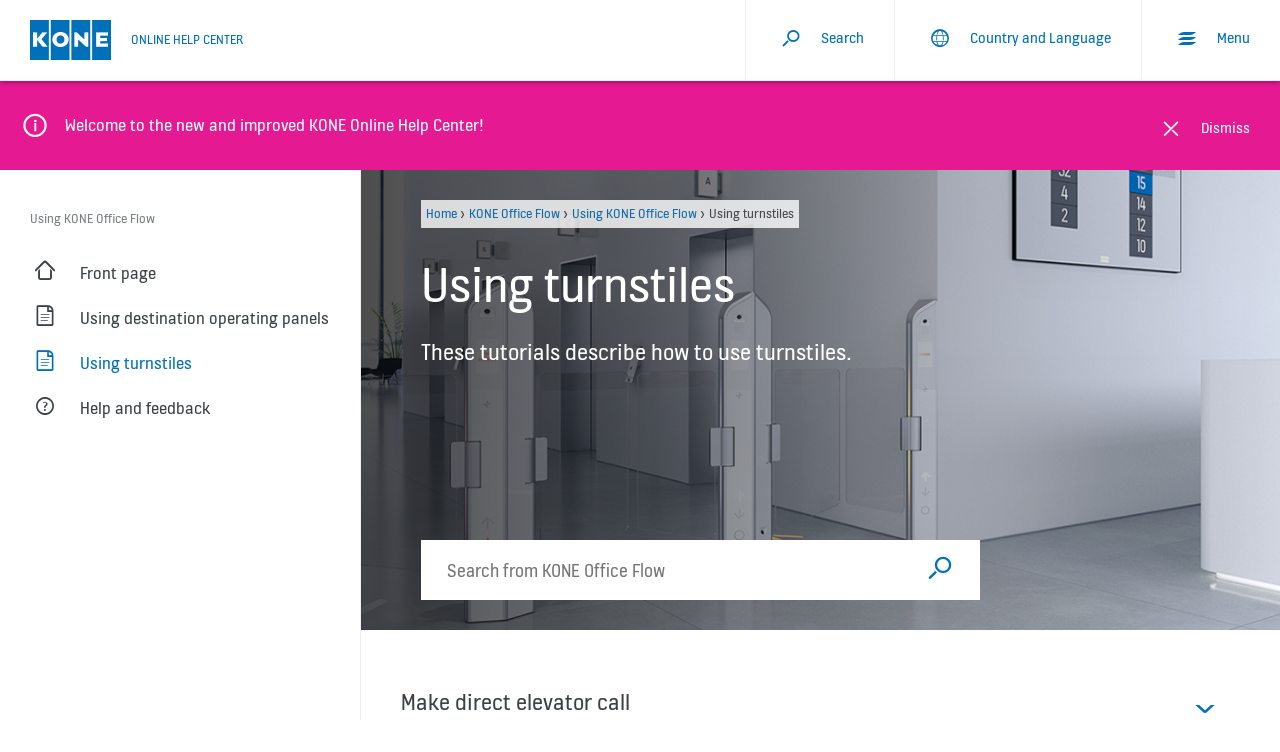

--- FILE ---
content_type: text/html; charset=utf-8
request_url: https://support.kone.com/office-flow/using-kone-office-flow/using-turnstiles.aspx
body_size: 8968
content:
<!DOCTYPE html>

<html lang="en" dir="ltr">
<head>



<script>
    var digitalData = {
        page : {
            pageInfo : {
  "pageID": "116515",
  "pageType": "Kone Support Generic Page",
  "windowTitle": "Using turnstiles",
  "indexOptions": "INDEX",
  "followLinksOptions": "FOLLOW"
}
            }
    };
    
</script>

    <meta charset="utf-8">
    <meta http-equiv="X-UA-Compatible" content="IE=edge,chrome=1">
    <meta name="HandheldFriendly" content="True">
    <meta name="MobileOptimized" content="320">
    <meta name="viewport" content="width=device-width, initial-scale=1.0, maximum-scale=1.0, user-scalable=no">
    <meta name="pagetcmid" content="tcm:276-116515-64" />
        <meta name="description" content="" />
        <meta name="keywords" content="" />
        <meta class="SwifType" data-type="string" name="title" content="" />
        <meta name="robots" content="INDEX,FOLLOW" />
        <link rel="canonical" href="https://support.kone.com/office-flow/using-kone-office-flow/using-turnstiles.aspx" />
        <meta property="og:title" content="Using turnstiles" />
        <meta property="og:type" content="website" />
        <meta property="og:url" content="https://support.kone.com/office-flow/using-kone-office-flow/using-turnstiles.aspx" />
        <meta property="og:image" content="https://support.kone.com/Content/images/Kone-og.png" />
        <meta property="og:description" content="" />
        <meta property="og:site_name" content="ONLINE HELP CENTER" />
        <meta name="twitter:card" content="summary">
        <meta name="twitter:site" content="konecorporation">
        <meta name="twitter:title" content="Using turnstiles">
        <meta name="twitter:description" content="">
        <meta name="twitter:creator" content="konecorporation">
        <meta name="twitter:image" content="https://support.kone.com/Content/images/Kone-og.png">
                <meta class="swiftype" name="ProductLevel1" data-type="string" content="Office Flow" />
            <meta class="swiftype" name="ProductLevel2" data-type="string" content="Using KONE Office Flow" />
            <meta class="swiftype" name="Pagerating" data-type="string" content="2736" />

    <link rel="stylesheet" href="/Content/bootstrap.min.css?t=20250411" />
    <link rel="stylesheet" href="/Content/icons.css?t=20250411" />
    <link rel="stylesheet" href="/Content/styles-ltr.css?t=20250411" />
    <link rel="stylesheet" href="/Content/print.css?t=20250411" media="print" />
    <script>
        (function () {
            var meta = document.createElement('meta');
            meta.className = 'sr-only';
            document.head.appendChild(meta);
            var value = window.getComputedStyle(meta).getPropertyValue('width');
            document.head.removeChild(meta);
            if (value !== '1px') {
                document.write('<link rel="stylesheet" href="/Content/styles-ltr.css?t=20250411" />');
                document.write('<link rel="stylesheet" href="/Content/icons.css?t=20250411" />');
                document.write('<link rel="stylesheet" href="/Content/print.css?t=20250411" media="print" />');
            }
            return true;
        }());
    </script>
    <script>function cdnFallback(img) { img.onerror = null; var s = ''; img.src = img.src.replace(s, s.slice(-1) === '/' ? '/' : ''); }</script>
    <title>Using turnstiles</title>
<!-- No valid script specified for chat -->
</head>

<body class="kone-support-template" data-country-selector-overlay-first-run="false" data-cdn-img="" data-lang="EN" data-formdata=''>
    <input type="hidden" id="hfswkey" name="hfswkey" value="ZzDMwiYtN5PFwDwGNbto" />
    <input type="hidden" id="hfswautopopulateurl" name="hfswautopopulateurl" value="https://api.swiftype.com/api/v1/public/engines/suggest.json" />
    <input type="hidden" id="hfsearchpageurl" name="hfsearchpageurl" value="/searchresults.aspx" />
    
    <div data-originalDomain="https://support.kone.com">

        <div class="container">
            




<header data-swiftype-index="false">
    <section>
        <div class="row header__wrapper no-margin">
            <div class="header__logo">
                <div class="header__logo--image">
                    <a href="/">
                        <picture>
                            <source media="(max-width: 767px)" srcset="/Images/Kone-header-lg_tcm276-99221.png?v=1">
                            <source media="(min-width: 768px)" srcset="/Images/Kone-header-lg_tcm276-99221.png?v=1">
                                <img src="/Images/Kone-header-lg_tcm276-99221.png?v=1" alt="Img_KONE_Logo_Support_Header" />
                        </picture>
                    </a>
                </div>
                <div class="header__help-center"> <a href="/"><span class='header__mobile-view'>ONLINE HELP CENTER</span></a></div>
            </div>
                    <div class="header__search">
                        <span class="icon-search icon-font-style"></span>
                        <span class="header__mobile-view">Search</span>
                    </div>
                    <div class="header__region--language">
                        <span class="icon-network_ip icon-font-style"></span>
                        <span class="header__mobile-view">Country and Language</span>
                    </div>
                    <div class="header__menu">
                        <span class="icon-menu icon-font-style"></span>
                        <span class="header__mobile-view">Menu</span>
                    </div>
        </div>
    </section>
    <section class="header__search--popup">
            <form aria-label="Website Search" class="header-search-form" action="/searchresults.aspx" role="search">
                <div class="row">
                    <div class="col-lg-6 all-product__wrapper">
                        <label>
                            <span class="sr-only">Filter By Product</span>
                            <select name="ProductLevel" id="header-search-product" class="all-product__wrapper--list">
                                <option datadepth="0" class="no-redirection" value="" selected="">All Products</option>
    <option datadepth="1" value="Elevator Call">Elevator Call</option>
    <option datadepth="2" value="KONE Flow Elevator Call">KONE Flow Elevator Call</option>
    <option datadepth="3" value="KONE Flow Mobile App Elevator Call">KONE Flow Mobile App Elevator Call</option>
    <option datadepth="3" value="KONE Flow Manager Elevator Call">KONE Flow Manager Elevator Call</option>
    <option datadepth="2" value="Whatsapp Elevator Call">Whatsapp Elevator Call</option>
    <option datadepth="2" value="QR Code Elevator Call">QR Code Elevator Call</option>
    <option datadepth="2" value="KONE Flow Manager for Elevator Call">KONE Flow Manager for Elevator Call</option>
    <option datadepth="2" value="KONE Flow Mobile App for Elevator Call">KONE Flow Mobile App for Elevator Call</option>
    <option datadepth="1" value="Information 300">Information 300</option>
    <option datadepth="1" value="KONE Elevator Music">KONE Elevator Music</option>
    <option datadepth="1" value="Office Flow">Office Flow</option>
    <option datadepth="2" value="Managing KONE Office Flow">Managing KONE Office Flow</option>
    <option datadepth="2" value="Using KONE Office Flow">Using KONE Office Flow</option>
    <option datadepth="1" value="Residential Flow">Residential Flow</option>
    <option datadepth="2" value="KONE Flow Manager">KONE Flow Manager</option>
    <option datadepth="2" value="KONE Flow Mobile App">KONE Flow Mobile App</option>
                            </select>
                        </label>
                    </div>
                    <div class="col-lg-6 all-content__wrapper">
                        <label>
                            <span class="sr-only">Filter By Resource</span>
                            <select name="Resource" id="header-search-resources" class="all-content__wrapper--list">
                                <option datadepth="0" class="no-redirection" value="" selected="">All Resources</option>
    <option datadepth="1" value="Downloads">Downloads</option>
    <option datadepth="1" value="FAQ">FAQ</option>
    <option datadepth="1" value="Tutorial">Tutorial</option>
    <option datadepth="1" value="Video">Video</option>
                            </select>
                        </label>
                    </div>
                </div>
                <div class='header__search--popup__textbox'>
                    <label class="row">
                        <span class="sr-only">Search</span>
                        <div class="col-11">
                            <input type="text" name="search" class="header-search-textbox" value="" placeholder="Search from KONE Help Center..">
                        </div>
                        <div class="col-1 no-padding icon-search__wrapper">
                            <span class="icon-search"></span>
                        </div>
                    </label>
                </div>
                <div class="header__search--popup__search-btn">
                    <div class="search-wrapper">
                        <div class="search-wrapper__list">
                            <ul class="hero-banner-list search-wrapper__list--data"></ul>
                        </div>
                    </div>
                    <button type="submit" class="button-text" title="Search from KONE Help Center.."><span class="button-text">Search</span></button>
                </div>
            </form>
    </section>
    <section class="header__menu--popup">
            <div class="row header__menu--popup__wrapper">
                <div class="col-lg-3 menu-first-col">
                    <h5></h5>
                        <a href="/" class="header__menu--popup__wrapper--links ">
                            <span class='icon-home header__menu--popup__wrapper--links__icon-style'></span>
                            <span>Home</span>
                        </a>
                </div>
                <div class="col-lg-4">
                    <h5>PRODUCTS</h5>
                    <ul class="main-navigation-products">
                        


    <li  class="navigation-list-item">
        <a tabindex="2" href="/office-flow/" class="main-menu-item hasChildren header__menu--popup__wrapper--links" target=_self data-info="tcm:276-7999-4" >
            KONE Office Flow <span></span>        </a>

                <ul class="g-grid level-1">
                    


    <li target=_self class="navigation-list-item">
        <a tabindex="3" href="/office-flow/introduction/" class=" header__menu--popup__wrapper--links-sub"  data-info="tcm:276-9072-4" >
            Introduction to KONE Office Flow         </a>

    </li>
    <li target=_self class="navigation-list-item">
        <a tabindex="4" href="/office-flow/using-kone-office-flow/" class=" header__menu--popup__wrapper--links-sub"  data-info="tcm:276-9021-4" >
            Using KONE Office Flow         </a>

    </li>
    <li target=_self class="navigation-list-item">
        <a tabindex="5" href="/office-flow/managing-kone-office-flow/" class=" header__menu--popup__wrapper--links-sub"  data-info="tcm:276-9066-4" >
            Managing KONE Office Flow         </a>

    </li>

                </ul>
    </li>
    <li  class="navigation-list-item">
        <a tabindex="22" href="/information-300/" class="main-menu-item hasChildren header__menu--popup__wrapper--links" target=_self data-info="tcm:276-8000-4" >
            KONE Information 300 <span></span>        </a>

    </li>
    <li  class="navigation-list-item">
        <a tabindex="42" href="/elevator-call/" class="main-menu-item hasChildren header__menu--popup__wrapper--links" target=_self data-info="tcm:276-8001-4" >
            KONE Elevator Call <span></span>        </a>

                <ul class="g-grid level-1">
                    


    <li target=_self class="navigation-list-item">
        <a tabindex="43" href="/elevator-call/kone-flow-manager/" class=" header__menu--popup__wrapper--links-sub"  data-info="tcm:276-8003-4" >
            KONE Elevator Call Manager         </a>

    </li>
    <li target=_self class="navigation-list-item">
        <a tabindex="44" href="/elevator-call/kone-flow-mobile-app/" class=" header__menu--popup__wrapper--links-sub"  data-info="tcm:276-8004-4" >
            KONE Elevator Call Mobile App         </a>

    </li>

                </ul>
    </li>

                    </ul>
                </div>
                <div class="col-lg-4">
                    <h5>BROWSE RESOURCES</h5>

                        <a href="/tutorial.aspx" class="header__menu--popup__wrapper--links ">
                            <span class='icon-document header__menu--popup__wrapper--links__icon-style'></span>
                            <span>Tutorial Articles</span>
                        </a>
                        <a href="/faq.aspx" class="header__menu--popup__wrapper--links ">
                            <span class='icon-question header__menu--popup__wrapper--links__icon-style'></span>
                            <span>FAQ</span>
                        </a>
                        <a href="/downloads-materials.aspx" class="header__menu--popup__wrapper--links ">
                            <span class='icon-download header__menu--popup__wrapper--links__icon-style'></span>
                            <span>Downloads and Materials</span>
                        </a>
                        <a href="/video.aspx" class="header__menu--popup__wrapper--links ">
                            <span class='icon-play_button header__menu--popup__wrapper--links__icon-style'></span>
                            <span>Video tutorials</span>
                        </a>
                </div>
            </div>
    </section>
    <section class='header__country-language--popup'>
        
    <div class='row no-margin'>
        <div class="col-lg-3"></div>
        <div class="col-lg-3" id="choose-country">
                <h5>Choose Your Country</h5>
            <ul>
                    <li id="country1" class="">

                        <a href="https://support.kone.at/de/">
                            <img src="/Images/Flag_of_Austria_tcm276-110840.png?v=2" alt="img_Flag_of_Austria" />
                            <span class='header__country-language--popup--style'>Austria</span>
                        </a>
                    </li>
                    <li id="country2" class="">

                        <a href="https://support.kone.be/nl/">
                            <img src="/Images/Flag_of_Belgium_tcm276-75998.png?v=3" alt="img_32px-Flag_of_Belgium" />
                            <span class='header__country-language--popup--style'>Belgium</span>
                        </a>
                    </li>
                    <li id="country3" class="">

                        <a href="https://support.kone.fi/fi/">
                            <img src="/Images/42px-Flag_of_Finland_tcm276-75999.png?v=2" alt="img_32px-Flag_of_Finland" />
                            <span class='header__country-language--popup--style'>Finland</span>
                        </a>
                    </li>
                    <li id="country4" class="">

                        <a href="https://support.kone.fr/fr/">
                            <img src="/Images/Flag_of_France_tcm276-84064.png?v=1" alt="img_Flag_of_France" />
                            <span class='header__country-language--popup--style'>France</span>
                        </a>
                    </li>
                    <li id="country5" class="">

                        <a href="https://support.kone.de/de/">
                            <img src="/Images/Flag_of_Germany_tcm276-84062.png?v=1" alt="img_Flag_of_Germany" />
                            <span class='header__country-language--popup--style'>Germany</span>
                        </a>
                    </li>
                    <li id="country6" class="active">

                        <a href="/">
                            <img src="/Images/42px-Flag_of_the_UK_tcm276-77037.png?v=1" alt="img_32px-Flag_of_the_UK" />
                            <span class='header__country-language--popup--style'>Great Britain</span>
                        </a>
                    </li>
                    <li id="country7" class="">

                        <a href="https://support.kone.it/it/">
                            <img src="/Images/Flag_italy_tcm276-90851.jpg?v=1" alt="img_Flag_of_Italy" />
                            <span class='header__country-language--popup--style'>Italy</span>
                        </a>
                    </li>
                    <li id="country8" class="">

                        <a href="https://support.kone.lu/fr/">
                            <img src="/Images/Flag_of_Luxembourgh_tcm276-110704.png?v=3" alt="img_flag_Luxembourg_32px" />
                            <span class='header__country-language--popup--style'>Luxembourg</span>
                        </a>
                    </li>
                    <li id="country9" class="">

                        <a href="https://support.kone.nl/nl/">
                            <img src="/Images/42px-Flag_of_the_Netherlands_tcm276-76000.png?v=2" alt="img_32px-Flag_of_the_Netherlands" />
                            <span class='header__country-language--popup--style'>Netherlands</span>
                        </a>
                    </li>
                    <li id="country10" class="">

                        <a href="https://support.kone.no/no/">
                            <img src="/Images/Flag_of_Norway_tcm276-84063.png?v=1" alt="img_Flag_of_Norway" />
                            <span class='header__country-language--popup--style'>Norway</span>
                        </a>
                    </li>
                    <li id="country11" class="">

                        <a href="https://support.kone.pl/pl/">
                            <img src="/Images/42px-Flag_of_Poland_tcm276-114175.png?v=1" alt="img_Flag_of_Poland" />
                            <span class='header__country-language--popup--style'>Poland</span>
                        </a>
                    </li>
                    <li id="country12" class="">

                        <a href="https://support.kone.es/es/">
                            <img src="/Images/Flag_of_Spain_tcm276-85601.png?v=1" alt="img_Flag_of_Spain" />
                            <span class='header__country-language--popup--style'>Spain</span>
                        </a>
                    </li>
                    <li id="country13" class="">

                        <a href="https://support.kone.se/se/">
                            <img src="/Images/flag_sweden_tcm276-86064.png?v=1" alt="img_Flag_of_Sweden" />
                            <span class='header__country-language--popup--style'>Sweden</span>
                        </a>
                    </li>
                    <li id="country14" class="">

                        <a href="https://support.kone.ch/de/">
                            <img src="/Images/Flag_of_Switzerland_tcm276-110841.png?v=1" alt="img_Flag_of_Switzerland" />
                            <span class='header__country-language--popup--style'>Switzerland</span>
                        </a>
                    </li>
            </ul>
        </div>
        <div class="col-lg-1"></div>
        <div class="col-lg-3" id="choose-language">
                <h5>Choose Language</h5>
                            <ul id="country1-lan">
                        <li><a href="https://support.kone.at/de/"><span class='header__country-language--popup--style'>In German</span></a></li>
                </ul>
                <ul id="country2-lan">
                        <li><a href="https://support.kone.be/nl/"><span class='header__country-language--popup--style'>Dutch</span></a></li>
                        <li><a href="https://support.kone.be/fr/"><span class='header__country-language--popup--style'>French</span></a></li>
                </ul>
                <ul id="country3-lan">
                        <li><a href="https://support.kone.fi/fi/"><span class='header__country-language--popup--style'>In Finnish</span></a></li>
                </ul>
                <ul id="country4-lan">
                        <li><a href="https://support.kone.fr/fr/"><span class='header__country-language--popup--style'>In French</span></a></li>
                </ul>
                <ul id="country5-lan">
                        <li><a href="https://support.kone.de/de/"><span class='header__country-language--popup--style'>In German</span></a></li>
                </ul>
                <ul id="country6-lan">
                        <li><a href="/"><span class='header__country-language--popup--style'>In English</span></a></li>
                </ul>
                <ul id="country7-lan">
                        <li><a href="https://support.kone.it/it/"><span class='header__country-language--popup--style'>In Italian</span></a></li>
                </ul>
                <ul id="country8-lan">
                        <li><a href="https://support.kone.lu/fr/"><span class='header__country-language--popup--style'>In French</span></a></li>
                        <li><a href="https://support.kone.lu/de/"><span class='header__country-language--popup--style'>In German</span></a></li>
                </ul>
                <ul id="country9-lan">
                        <li><a href="https://support.kone.nl/nl/"><span class='header__country-language--popup--style'>In Dutch</span></a></li>
                </ul>
                <ul id="country10-lan">
                        <li><a href="https://support.kone.no/no/"><span class='header__country-language--popup--style'>In Norwegian</span></a></li>
                </ul>
                <ul id="country11-lan">
                        <li><a href="https://support.kone.pl/pl/"><span class='header__country-language--popup--style'>In Polish</span></a></li>
                </ul>
                <ul id="country12-lan">
                        <li><a href="https://support.kone.es/es/"><span class='header__country-language--popup--style'>In Spanish</span></a></li>
                </ul>
                <ul id="country13-lan">
                        <li><a href="https://support.kone.se/se/"><span class='header__country-language--popup--style'>In Swedish</span></a></li>
                </ul>
                <ul id="country14-lan">
                        <li><a href="https://support.kone.ch/de/"><span class='header__country-language--popup--style'>In German</span></a></li>
                        <li><a href="https://support.kone.ch/fr/"><span class='header__country-language--popup--style'>In French</span></a></li>
                </ul>
        </div>
        <div class="col-lg-2"></div>
    </div>

    </section>
</header>

    <div class="article-left-nav-mobileview">
        <div class="article-left-nav-mobileview__block">
            <button class="accordion">Using turnstiles</button>
                <div class="article-left-nav-mobileview__level-one">
                    <h6>Using KONE Office Flow</h6>
                    <ul class="article-left-nav-mobileview__level-one--list">
                            <li>
                                <a href="/office-flow/using-kone-office-flow/" class="article-left-nav__level-one--style ">
                                    <span class='icon-style'></span>
                                    <span>Front page</span>
                                </a>
                            </li>
                            <li>
                                <a href="/office-flow/using-kone-office-flow/using-destination-operating-panels.aspx" class="article-left-nav__level-one--style ">
                                    <span class='icon-style'></span>
                                    <span>Using destination operating panels</span>
                                </a>
                                    <ul>
                                            <li>
                                                <a href="javascript:void(0)" class="">
                                                    <span class='icon-style'></span>
                                                    <span>Make elevator call</span>
                                                </a>
                                                    <ul>
                                                            <li>
                                                                <a href="/office-flow/using-kone-office-flow/tutorials/make-elevator-call.aspx" class="">
                                                                    <span class='icon-style'></span>
                                                                    <span>Make elevator call</span>
                                                                </a>
                                                            </li>
                                                            <li>
                                                                <a href="/office-flow/using-kone-office-flow/tutorials/make-direct-elevator-call.aspx" class="">
                                                                    <span class='icon-style'></span>
                                                                    <span>Make direct elevator call </span>
                                                                </a>
                                                            </li>
                                                            <li>
                                                                <a href="/office-flow/using-kone-office-flow/tutorials/make-elevator-call-to-locked-floor.aspx" class="">
                                                                    <span class='icon-style'></span>
                                                                    <span>Make elevator call to locked floor</span>
                                                                </a>
                                                            </li>
                                                            <li>
                                                                <a href="/office-flow/using-kone-office-flow/tutorials/make-accessibility-call.aspx" class="">
                                                                    <span class='icon-style'></span>
                                                                    <span>Make accessibility call</span>
                                                                </a>
                                                            </li>
                                                            <li>
                                                                <a href="/office-flow/using-kone-office-flow/tutorials/make-accessibility-call-in-New-York.aspx" class="">
                                                                    <span class='icon-style'></span>
                                                                    <span>Make accessibility call in New York</span>
                                                                </a>
                                                            </li>
                                                            <li>
                                                                <a href="/office-flow/using-kone-office-flow/tutorials/make-group-call.aspx" class="">
                                                                    <span class='icon-style'></span>
                                                                    <span>Make group call</span>
                                                                </a>
                                                            </li>
                                                            <li>
                                                                <a href="/office-flow/using-kone-office-flow/tutorials/make-priority-call.aspx" class="">
                                                                    <span class='icon-style'></span>
                                                                    <span>Make priority call</span>
                                                                </a>
                                                            </li>
                                                            <li>
                                                                <a href="/office-flow/using-kone-office-flow/tutorials/make-empty-car-call.aspx" class="">
                                                                    <span class='icon-style'></span>
                                                                    <span>Make empty car call</span>
                                                                </a>
                                                            </li>
                                                            <li>
                                                                <a href="/office-flow/using-kone-office-flow/tutorials/make-freight-call.aspx" class="">
                                                                    <span class='icon-style'></span>
                                                                    <span>Make freight call</span>
                                                                </a>
                                                            </li>
                                                    </ul>
                                            </li>
                                            <li>
                                                <a href="javascript:void(0)" class="">
                                                    <span class='icon-style'></span>
                                                    <span>Use PIN code protected features</span>
                                                </a>
                                                    <ul>
                                                            <li>
                                                                <a href="/office-flow/using-kone-office-flow/tutorials/open-pin-pad.aspx" class="">
                                                                    <span class='icon-style'></span>
                                                                    <span>Open PIN pad</span>
                                                                </a>
                                                            </li>
                                                    </ul>
                                            </li>
                                            <li>
                                                <a href="javascript:void(0)" class="">
                                                    <span class='icon-style'></span>
                                                    <span>Change elevator mode</span>
                                                </a>
                                                    <ul>
                                                            <li>
                                                                <a href="/office-flow/using-kone-office-flow/tutorials/reserve-elevator-car-for-cleaning.aspx" class="">
                                                                    <span class='icon-style'></span>
                                                                    <span>Reserve elevator car for cleaning</span>
                                                                </a>
                                                            </li>
                                                            <li>
                                                                <a href="/office-flow/using-kone-office-flow/tutorials/take-elevator-out-of-service.aspx" class="">
                                                                    <span class='icon-style'></span>
                                                                    <span>Take elevator out of service</span>
                                                                </a>
                                                            </li>
                                                    </ul>
                                            </li>
                                    </ul>
                            </li>
                            <li>
                                <a href="/office-flow/using-kone-office-flow/using-turnstiles.aspx" class="article-left-nav__level-one--style  active">
                                    <span class='icon-style'></span>
                                    <span>Using turnstiles</span>
                                </a>
                                    <ul>
                                            <li>
                                                <a href="/office-flow/using-kone-office-flow/tutorials/make-direct-elevator-call-at-turnstile.aspx" class="">
                                                    <span class='icon-style'></span>
                                                    <span>Make direct elevator call at turnstile</span>
                                                </a>
                                            </li>
                                            <li>
                                                <a href="/office-flow/using-kone-office-flow/tutorials/cancel-direct-elevator-call.aspx" class="">
                                                    <span class='icon-style'></span>
                                                    <span>Cancel direct elevator call</span>
                                                </a>
                                            </li>
                                    </ul>
                            </li>
                            <li>
                                <a href="/office-flow/using-kone-office-flow/help-feedback.aspx" class="article-left-nav__level-one--style ">
                                    <span class='icon-style'></span>
                                    <span>Help and feedback</span>
                                </a>
                            </li>
                    </ul>
                </div>
        </div>
    </div>

            <section id="cookiepopup" class="cookiepopup">
                <div class="cookiepopup__content">
                        <h2>Cookies</h2>
                    <div>
                            <p class="cookietext"><p>We use cookies to optimize site functionality and to give you the best possible experience while browsing our site. If you are fine with this and accept all cookies, just click the 'Accept' button. You can also review our privacy statement.</p></p>
                        <p class="acceptbtn"><button id="cookiepopup-agree" class="kone-button-alternate kone-button-alternate--blue">Accept</button></p>
                            <p class="preferencelink"><a id="cookiepopup-manage" href="javascript:void(0)" target="_blank">Manage cookie preferences</a></p>
                    </div>
                </div>
            </section>

    <main>
            <section class="alert-container" style="display:none">
        <div class="alert-container__content">
                <div class="icon-info-box icon-style"></div>
            <div class="alert-container__data">
Welcome to the new and improved KONE Online Help Center!            </div>
        </div>
        <div class='alert-container__rightside'>
            <span id="system-maintenence-alert-dismiss" class="icon-reject icon-style"></span>
            <span id="system-maintenence-alert-dismiss1" class="alert-container__rightside--dismiss">Dismiss</span>
        </div>
    </section>

        
        <div class="no-padding left-right-template">
            <div class="article-left-nav" data-swiftype-index="false">
                        <div class="article-left-nav__block">
                            <h6>Using KONE Office Flow</h6>
                            <ul class="article-left-nav__level-one">
                                    <li>
                                        <a href="/office-flow/using-kone-office-flow/" class="article-left-nav__level-one--style ">
                                            <span class='icon-home icon-style'></span>
                                            <span>Front page</span>
                                        </a>
                                    </li>
                                    <li>
                                        <a href="javascript:void(0)" class="article-left-nav__level-one--style ">
                                            <span class='icon-document icon-style'></span>
                                            <span>Using destination operating panels</span>
                                        </a>
                                            <ul class="article-left-nav__level-two">
                                                    <li>
                                                        <a href="/office-flow/using-kone-office-flow/using-destination-operating-panels.aspx" class="article-left-nav__level-two--style ">
                                                            <span class='icon-style-plus'>&nbsp;&nbsp;&nbsp;&nbsp;</span>
                                                            <span>Using destination operating panels</span>
                                                        </a>
                                                    </li>
                                                                                                    <li>
                                                        <a href="javascript:void(0)" class="article-left-nav__level-two--style ">
<span class="icon-style-plus">&nbsp;&nbsp;+</span>                                                             <span>Make elevator call</span>
                                                        </a>
                                                            <ul class="article-left-nav__level-three">
                                                                                                                                    <li>
                                                                        <a href="/office-flow/using-kone-office-flow/tutorials/make-elevator-call.aspx" class="article-left-nav__level-three--style ">
                                                                            <span>Make elevator call</span>
                                                                        </a>
                                                                    </li>
                                                                    <li>
                                                                        <a href="/office-flow/using-kone-office-flow/tutorials/make-direct-elevator-call.aspx" class="article-left-nav__level-three--style ">
                                                                            <span>Make direct elevator call </span>
                                                                        </a>
                                                                    </li>
                                                                    <li>
                                                                        <a href="/office-flow/using-kone-office-flow/tutorials/make-elevator-call-to-locked-floor.aspx" class="article-left-nav__level-three--style ">
                                                                            <span>Make elevator call to locked floor</span>
                                                                        </a>
                                                                    </li>
                                                                    <li>
                                                                        <a href="/office-flow/using-kone-office-flow/tutorials/make-accessibility-call.aspx" class="article-left-nav__level-three--style ">
                                                                            <span>Make accessibility call</span>
                                                                        </a>
                                                                    </li>
                                                                    <li>
                                                                        <a href="/office-flow/using-kone-office-flow/tutorials/make-accessibility-call-in-New-York.aspx" class="article-left-nav__level-three--style ">
                                                                            <span>Make accessibility call in New York</span>
                                                                        </a>
                                                                    </li>
                                                                    <li>
                                                                        <a href="/office-flow/using-kone-office-flow/tutorials/make-group-call.aspx" class="article-left-nav__level-three--style ">
                                                                            <span>Make group call</span>
                                                                        </a>
                                                                    </li>
                                                                    <li>
                                                                        <a href="/office-flow/using-kone-office-flow/tutorials/make-priority-call.aspx" class="article-left-nav__level-three--style ">
                                                                            <span>Make priority call</span>
                                                                        </a>
                                                                    </li>
                                                                    <li>
                                                                        <a href="/office-flow/using-kone-office-flow/tutorials/make-empty-car-call.aspx" class="article-left-nav__level-three--style ">
                                                                            <span>Make empty car call</span>
                                                                        </a>
                                                                    </li>
                                                                    <li>
                                                                        <a href="/office-flow/using-kone-office-flow/tutorials/make-freight-call.aspx" class="article-left-nav__level-three--style ">
                                                                            <span>Make freight call</span>
                                                                        </a>
                                                                    </li>
                                                            </ul>
                                                    </li>
                                                    <li>
                                                        <a href="javascript:void(0)" class="article-left-nav__level-two--style ">
<span class="icon-style-plus">&nbsp;&nbsp;+</span>                                                             <span>Use PIN code protected features</span>
                                                        </a>
                                                            <ul class="article-left-nav__level-three">
                                                                                                                                    <li>
                                                                        <a href="/office-flow/using-kone-office-flow/tutorials/open-pin-pad.aspx" class="article-left-nav__level-three--style ">
                                                                            <span>Open PIN pad</span>
                                                                        </a>
                                                                    </li>
                                                            </ul>
                                                    </li>
                                                    <li>
                                                        <a href="javascript:void(0)" class="article-left-nav__level-two--style ">
<span class="icon-style-plus">&nbsp;&nbsp;+</span>                                                             <span>Change elevator mode</span>
                                                        </a>
                                                            <ul class="article-left-nav__level-three">
                                                                                                                                    <li>
                                                                        <a href="/office-flow/using-kone-office-flow/tutorials/reserve-elevator-car-for-cleaning.aspx" class="article-left-nav__level-three--style ">
                                                                            <span>Reserve elevator car for cleaning</span>
                                                                        </a>
                                                                    </li>
                                                                    <li>
                                                                        <a href="/office-flow/using-kone-office-flow/tutorials/take-elevator-out-of-service.aspx" class="article-left-nav__level-three--style ">
                                                                            <span>Take elevator out of service</span>
                                                                        </a>
                                                                    </li>
                                                            </ul>
                                                    </li>
                                            </ul>
                                    </li>
                                    <li>
                                        <a href="javascript:void(0)" class="article-left-nav__level-one--style  active">
                                            <span class='icon-document icon-style'></span>
                                            <span>Using turnstiles</span>
                                        </a>
                                            <ul class="article-left-nav__level-two">
                                                    <li>
                                                        <a href="/office-flow/using-kone-office-flow/using-turnstiles.aspx" class="article-left-nav__level-two--style  active">
                                                            <span class='icon-style-plus'>&nbsp;&nbsp;&nbsp;&nbsp;</span>
                                                            <span>Using turnstiles</span>
                                                        </a>
                                                    </li>
                                                                                                    <li>
                                                        <a href="/office-flow/using-kone-office-flow/tutorials/make-direct-elevator-call-at-turnstile.aspx" class="article-left-nav__level-two--style ">
<span class='icon-style-plus'>&nbsp;&nbsp;</span>                                                            <span>Make direct elevator call at turnstile</span>
                                                        </a>
                                                    </li>
                                                    <li>
                                                        <a href="/office-flow/using-kone-office-flow/tutorials/cancel-direct-elevator-call.aspx" class="article-left-nav__level-two--style ">
<span class='icon-style-plus'>&nbsp;&nbsp;</span>                                                            <span>Cancel direct elevator call</span>
                                                        </a>
                                                    </li>
                                            </ul>
                                    </li>
                                    <li>
                                        <a href="/office-flow/using-kone-office-flow/help-feedback.aspx" class="article-left-nav__level-one--style ">
                                            <span class='icon-question icon-style'></span>
                                            <span>Help and feedback</span>
                                        </a>
                                    </li>
                            </ul>
                        </div>
            </div>
            <div class="right-section-component">
                <section class="breadcrumb-wrapper" data-swiftype-index="false">
    <ul class="breadcrumb-wrapper__block">

                <li><a href="/">Home</a>&nbsp;›</li>
                <li><a href="/office-flow/">KONE Office Flow</a>&nbsp;›</li>
                <li><a href="/office-flow/using-kone-office-flow/">Using KONE Office Flow</a>&nbsp;›</li>
                <li>Using turnstiles</li>
    </ul>
</section>

<!-- Home page hero banner starts -->
<section id="item-116512" class="home-page__hero-banner home-page__hero-banner-background">
    
        <div class="home-page__hero-banner__opacity opacity-hide-mobile"></div>
        <picture>
            <source media="(max-width: 768px)" srcset="">
            <source media="(min-width: 769px)" srcset="/Images/KONE%20Lane%20banner_tcm276-116756.png?v=1">
            <img class="home-page__hero-banner-img" src="/Images/KONE%20Lane%20banner_tcm276-116756.png?v=1" />
        </picture>
    <div class="home-page__hero-banner--wrapper">
        <div>
            <div class="hero-banner--content">
                    <h1 class='hero-banner--heading'>Using turnstiles</h1>
                <p class='hero-banner--description'>
These tutorials describe how to use turnstiles.                 </p>
                        <div class='hero-banner--search'>
                            <form aria-label="Website Search" class="hero-banner--search-form" action= "/searchresults.aspx" role="search">
                                <label>
                                    <span class="sr-only">Search</span>
                                    <div class="col-11 no-padding">
                                        <input type="search" name="search" class="hero-banner--search__text-box" placeholder="Search from KONE Office Flow" aria-label="search" aria-placeholder="Search from KONE Office Flow">
                                    </div>
                                    <div class="col-1 no-padding icon-search__wrapper">
                                        <span class="icon-search"></span>
                                    </div>
                                </label>
                            </form>
                        </div>
                        <div class="search-wrapper">
                            <div class="search-wrapper__list">
                                <ul class="hero-banner-list search-wrapper__list--data"></ul>
                            </div>
                        </div>
            </div>
            <div></div>
        </div>
    </div>
</section>
<!-- Home page hero banner ends -->
<section class="product-quicklinks" id="item-116516">
    
    
    <div>
        <ul>
                    <li>
                        <input id="item-1165161" name="item-116516" type="checkbox" />
                        <label for="item-1165161">

                            Make direct elevator call
                        </label>
                        <div class="rtf"><ul><li><p><a title="Make direct elevator call with access card at turnstile" href="/office-flow/using-kone-office-flow/tutorials/make-direct-elevator-call-at-turnstile.aspx">Make direct elevator call at turnstile</a></p></li></ul></div>
                    </li>
                    <li>
                        <input id="item-1165162" name="item-116516" type="checkbox" />
                        <label for="item-1165162">

                            Cancel direct elevator call
                        </label>
                        <div class="rtf"><ul><li><p><a title="art_Cancel direct elevator call" href="/office-flow/using-kone-office-flow/tutorials/cancel-direct-elevator-call.aspx">Cancel direct elevator call</a></p></li></ul></div>
                    </li>

        </ul>
    </div>
</section>
            </div>
        </div>
    </main>



<footer data-swiftype-index="false">
    <section class="footer__wrapper">

        <div class="row no-margin">
            <div class="footer__logo no-padding">
                <!-- Footer logo -->
                <a href="/">
                    <picture>
                        <source media="(max-width: 767px)" srcset="/Images/kone-footer-logo-lg_tcm276-99222.png?v=1">
                        <source media="(min-width: 768px)" srcset="/Images/kone-footer-logo-lg_tcm276-99222.png?v=1">
                            <img src="/Images/kone-footer-logo-lg_tcm276-99222.png?v=1" alt="Img_KONE_Logo_Support_Footer" />
                    </picture>
                </a>
            </div>
            <div class="footer__links no-padding">
                <!-- Footer links -->
                    <ul>
                            <li>
                                <a href="/legal-notice.aspx">Legal notice</a>
                            </li>
                            <li>
                                <a href="/privacy-statement.aspx">Privacy statement</a>
                            </li>
                            <li>
                                <a href="/sub-processors-of-personal-data.aspx">Sub-processors of personal data</a>
                            </li>
                    </ul>
            </div>
            <div class="footer__social-icons social no-padding">
                <!-- Footer social icons -->
    <div class="title footer__follow-us">Follow us</div>
    <ul>
            <li>
                <a href="https://www.facebook.com/konecorporation/" target="_blank"><i class="icon-facebook"></i></a>
            </li>
            <li>
                <a href="https://www.linkedin.com/company/kone" target="_blank"><i class="icon-linkedin"></i></a>
            </li>
            <li>
                <a href="https://twitter.com/KONECorporation" target="_blank"><i class="icon-twitter"></i></a>
            </li>
            <li>
                <a href="https://www.youtube.com/user/TheKONECorporation" target="_blank"><i class="icon-youtube"></i></a>
            </li>
    </ul>
            </div>
        </div>
    </section>
</footer>


        </div>
    </div>

    <script src="/Scripts/jquery.min.js?t=20250411"></script>
    <script src="/Scripts/bootstrap.min.js?t=20250411"></script>

            <script src="/Scripts/bundle.min.js?t=20250411"></script>
        <!-- 3.2.11.0 - 5:12:22 PM -->

    <!-- Below are new hidden fields for new elastic search -->
    <!-- below is new field that is search type. Pass two values, 'old' for old search and 'new' for new elastic search -->

    <input type="hidden" id="hfsearchtype" name="hfsearchtype" value="new">

    <form id="elastic-search-auth">
        <input type="hidden" id="hfauthkey" name="hfauthkey" value="Bearer search-1u3bw51otnf4chy6ffadyg58" />
        <input type="hidden" id="hfsearchcountry" name="hfsearchcountry" value="support-kone-com" />
        <input type="hidden" id="hfserviceurl" name="hfserviceurl" value="https://b454ab66b89347d3a00d3736b6dcb498.ent-search.westeurope.azure.elastic-cloud.com/api/as/v1/engines/" />
    </form>

</body>
</html>

--- FILE ---
content_type: text/css
request_url: https://support.kone.com/Content/icons.css?t=20250411
body_size: 96
content:
@font-face{font-family:'KONE-Icon-Font';src:url("../fonts/KONE-Icon-Font.eot?hbhfqd");src:url("../fonts/KONE-Icon-Font.eot?hbhfqd#iefix") format("embedded-opentype"),url("../fonts/KONE-Icon-Font.ttf?hbhfqd") format("truetype"),url("../fonts/KONE-Icon-Font.woff?hbhfqd") format("woff"),url("../fonts/KONE-Icon-Font.svg?hbhfqd#KONE-Icon-Font") format("svg");font-weight:normal;font-style:normal}[class^="icon-"],[class*=" icon-"]{font-family:'KONE-Icon-Font' !important;speak:none;font-style:normal;font-weight:normal;font-variant:normal;text-transform:none;line-height:1;-webkit-font-smoothing:antialiased;-moz-osx-font-smoothing:grayscale}.icon-landings:before{content:"\e94e"}.icon-seismic:before{content:"\e94f"}.icon-additional-power-supply:before{content:"\e950"}.icon-floor-height-opening-travel:before{content:"\e951"}.icon-quantity:before{content:"\e952"}.icon-KONE_Icon_Capacity_Imperial:before{content:"\e953"}.icon-KONE_Icon_Capacity_Metric:before{content:"\e954"}.icon-KONE_Icon_Door_Type:before{content:"\e955"}.icon-KONE_Icon_Speed:before{content:"\e956"}.icon-KONE_Icon_Control_Location:before{content:"\e957"}.icon-KONE_Icon_Elevator_Configuration:before{content:"\e958"}.icon-KONE_Icon_Power_Supply:before{content:"\e959"}.icon-KONE_Icon_Hoistway_Entrance:before{content:"\e95b"}.icon-call-back:before{content:"\e95c"}.icon-maintenance2:before{content:"\e95d"}.icon-additional-info:before{content:"\e95e"}.icon-info-box:before{content:"\e95f"}.icon-live-chat:before{content:"\e960"}.icon-xing:before{content:"\e96c"}.icon-KONE_Icons_freight_3:before{content:"\e96a"}.icon-KONE_Icons_freight_1:before{content:"\e96b"}.icon-KONE_Icons_play_button_triangle:before{content:"\e969"}.icon-facebook:before{content:"\e961"}.icon-twitter:before{content:"\e963"}.icon-linkedin:before{content:"\e964"}.icon-youtube:before{content:"\e965"}.icon-google_plus:before{content:"\e966"}.icon-pfi:before{content:"\e962"}.icon-play_button:before{content:"\e95a"}.icon-ebuli:before{content:"\e967"}.icon-share:before{content:"\e968"}.icon-cloud:before{content:"\e941"}.icon-wireless:before{content:"\e942"}.icon-mobile-phone:before{content:"\e943"}.icon-agenda:before{content:"\e944"}.icon-chat:before{content:"\e945"}.icon-tool:before{content:"\e946"}.icon-plus:before{content:"\e947"}.icon-hero_scroll_down:before{content:"\e948"}.icon-minus:before{content:"\e949"}.icon-students_graduates:before{content:"\e94a"}.icon-document:before{content:"\e94b"}.icon-professionals_technicians:before{content:"\e94c"}.icon-well_being:before{content:"\e94d"}.icon-user:before{content:"\e900"}.icon-personas:before{content:"\e901"}.icon-exit_floor:before{content:"\e902"}.icon-speak_now:before{content:"\e903"}.icon-power:before{content:"\e904"}.icon-time:before{content:"\e905"}.icon-printer:before{content:"\e906"}.icon-target_time:before{content:"\e907"}.icon-brightness_weather:before{content:"\e908"}.icon-maintenance:before{content:"\e909"}.icon-night_mode:before{content:"\e90a"}.icon-analysis:before{content:"\e90b"}.icon-reset:before{content:"\e90c"}.icon-delete:before{content:"\e90d"}.icon-home:before{content:"\e90e"}.icon-location_pin:before{content:"\e90f"}.icon-bluetooth:before{content:"\e910"}.icon-notification:before{content:"\e911"}.icon-fault:before{content:"\e912"}.icon-information:before{content:"\e913"}.icon-question:before{content:"\e914"}.icon-alarm:before{content:"\e915"}.icon-network_ip:before{content:"\e916"}.icon-edit:before{content:"\e917"}.icon-weight_lbs:before{content:"\e918"}.icon-download:before{content:"\e919"}.icon-weight_kg:before{content:"\e91a"}.icon-upload:before{content:"\e91b"}.icon-attachment:before{content:"\e91c"}.icon-search:before{content:"\e91d"}.icon-calculate:before{content:"\e91e"}.icon-usb:before{content:"\e91f"}.icon-earthquake:before{content:"\e920"}.icon-energy:before{content:"\e921"}.icon-message:before{content:"\e922"}.icon-settings:before{content:"\e923"}.icon-wait:before{content:"\e924"}.icon-fire:before{content:"\e925"}.icon-freight:before{content:"\e926"}.icon-recommendation:before{content:"\e927"}.icon-service:before{content:"\e928"}.icon-arrow_left:before{content:"\e929"}.icon-arrow_right:before{content:"\e92a"}.icon-arrow_up:before{content:"\e92b"}.icon-arrow_down:before{content:"\e92c"}.icon-arrow_upper_left:before{content:"\e92d"}.icon-arrow_upper_right:before{content:"\e92e"}.icon-arrow_lower_left:before{content:"\e92f"}.icon-arrow_lower_right:before{content:"\e930"}.icon-scroll_left:before{content:"\e931"}.icon-scroll_right:before{content:"\e932"}.icon-scroll_down:before{content:"\e933"}.icon-scroll_up:before{content:"\e934"}.icon-elevator:before{content:"\e935"}.icon-autowalk:before{content:"\e936"}.icon-escalator:before{content:"\e937"}.icon-doors_opening:before{content:"\e938"}.icon-doors:before{content:"\e939"}.icon-doors_closing:before{content:"\e93a"}.icon-doors_symbol_1:before{content:"\e93b"}.icon-accessibility:before{content:"\e93c"}.icon-doors_symbol_2:before{content:"\e93d"}.icon-accept_checkmark:before{content:"\e93e"}.icon-menu:before{content:"\e93f"}.icon-reject:before{content:"\e940"}.icon-wechat:before{content:"\e86d"}.icon-instagram:before{content:"\e96e"}.icon-people_flow_emag:before{content:"\e96d"}.icon-api:before{content:"\E9CE "}.icon-connected:before{content:"\e9cf"}.icon-height:before{content:"\e9d0"}.icon-speed:before{content:"\e9d1"}.icon-vk:before{content:"\e96f"}

/*# sourceMappingURL=maps/icons.css.map */


--- FILE ---
content_type: text/css
request_url: https://support.kone.com/Content/styles-ltr.css?t=20250411
body_size: 27418
content:
html,body,div,header,footer,main,section,nav,h1,h2,h3,h4,h5,h6,img,svg,p,a,hr,span,ol,ul,li,form,input,label{margin:0;padding:0;border:none;font:inherit;vertical-align:baseline}*,*::before,*::after{box-sizing:border-box}img{max-width:100%}a{background-color:transparent;text-decoration:none;color:inherit;-webkit-tap-highlight-color:rgba(0,0,0,0);outline:none}.no-padding{padding:0 !important}.no-margin{margin:0 !important}@font-face{font-family:KONE;src:url("../fonts/KONE_Information.woff2") format("woff2"),url("../fonts/KONE_Information.woff") format("woff"),url("../fonts/KONE_Information.ttf") format("truetype")}@font-face{font-family:'KONE-Icon-Font';src:url("../fonts/KONE-Icon-Font.eot?n7ugkl");src:url("../fonts/KONE-Icon-Font.eot?n7ugkl#iefix") format("embedded-opentype"),url("../fonts/KONE-Icon-Font.ttf?n7ugkl") format("truetype"),url("../fonts/KONE-Icon-Font.woff?n7ugkl") format("woff"),url("../fonts/KONE-Icon-Font.svg?n7ugkl#KONE-Icon-Font") format("svg");font-weight:normal;font-style:normal}html{font-size:62.5%}body{background-color:#fff;font-family:KONE;color:#3b4245;font-size:19px;font-size:1.9rem;line-height:1.3;overflow-x:hidden}body .bodywrapper{overflow:hidden}.container{position:relative;background-color:#fff;max-width:1920px;margin:0 auto;padding:0}.container>header{z-index:999;max-width:1920px;width:100%;flex:0 0 100%}.container>header.fixed-header .navigation div.logo{display:block}.container>header .navigation div.logo,.container>header .navigation div.search.screen,.container>header .navigation div.search.handheld{display:none}@media only screen and (max-width: 768px){.container>header .navigation div.logo,.container>header .navigation div.search.handheld{max-width:100%;display:flex}}@media only screen and (min-width: 768px) and (max-width: 1024px){.container>header .navigation div.logo,.container>header .navigation div.search.handheld{max-width:100%;display:flex}}.container>header.fixed{position:fixed;top:0}.container>header.fixed>.topnav{display:none}.container>header.fixed nav>ul>li{display:block}.sr-only{position:absolute;width:1px;height:1px;padding:0;margin:-1px;overflow:hidden;clip:rect(0, 0, 0, 0);border:0}.hidden{display:none}.scroll-menu{overflow-y:scroll;max-height:125px}.navigation>.mobile-bg{display:none;position:fixed;top:81px;right:0;width:100%;height:100%;background:white;z-index:-1}.red{color:#ea1c22}.blue{color:#00a6a6}.green{color:#96bd37}.orange{color:#f77e25}.purple{color:#842b7d}.bg-gray-light{background-color:#edeff0}body{position:relative}body:before{z-index:5000;position:fixed;width:100%;padding:10px 0;text-align:center;bottom:0}@media only screen and (max-width: 768px){body:before{content:"handheld";display:none}.screen{display:none}.handheld{display:flex}}@media only screen and (min-width: 768px) and (max-width: 1024px){body:before{content:"medium-screen";display:none}.screen{display:flex}.handheld{display:none}header .screen{display:none}header .handheld{display:flex}}@media only screen and (max-device-width: 1024px) and (min-device-width: 768px) and (orientation: portrait){body:before{content:"tablet-portrait";display:none}.screen{display:flex}.medium-screen{display:none !important}.handheld{display:none}}@media only screen and (min-width: 1025px){body:before{content:"wide-screen";display:none}.screen{display:flex}.medium-screen{display:flex}.handheld{display:none}}@media only screen and (min-width: 1441px){body:before{content:"large-screen";display:none}}.kone-prose h2,.kone-prose h3{margin-bottom:30px;margin-bottom:3rem;text-align:left}.kone-prose h2::before,.kone-prose h3::before{display:none}.kone-prose h2{font-size:30px;font-size:3rem}@media only screen and (min-width: 768px){.kone-prose h2{font-size:36px;font-size:3.6rem}}.kone-prose h3{font-size:24px;font-size:2.4rem}@media only screen and (min-width: 768px){.kone-prose h3{font-size:30px;font-size:3rem}}.kone-prose h4{margin-bottom:30px;margin-bottom:3rem;font-size:20px;font-size:2rem}@media only screen and (min-width: 768px){.kone-prose h4{font-size:24px;font-size:2.4rem}}.kone-prose a{color:#0071b9}.kone-prose a:hover,.kone-prose a:focus{text-decoration:underline}.kone-prose a:visited{opacity:0.5}.kone-prose p,.kone-prose ul,.kone-prose ol{margin-bottom:30px;margin-bottom:3rem;font-size:19px;font-size:1.9rem;text-align:left;font-family:Arial,"Helvetica Neue",Helvetica,sans-serif}.kone-prose ul{padding-left:20px;padding-left:2rem;list-style:disc}.kone-prose ol{padding-left:20px;padding-left:2rem;list-style:decimal}.kone-prose ul li:not(:last-child),.kone-prose ol li:not(:last-child){margin-bottom:10px;margin-bottom:1rem}.kone-prose li ul,.kone-prose li ol{margin-top:10px;margin-top:1rem;margin-bottom:10px;margin-bottom:1rem}.kone-prose blockquote{margin-bottom:30px;margin-bottom:3rem;padding-left:30px;padding-left:3rem;font-size:30px;font-size:3rem;color:#7b8083;border-width:0.3rem;line-height:1.2}.kone-prose blockquote.has-top-margin{margin-top:30px;margin-top:3rem}.kone-prose>:first-child{margin-top:0}.kone-prose>:last-child{margin-bottom:0}.active{color:#0071b9 !important}.active span{color:#0071b9}.left-right-template{display:flex;width:100%}[class^="module-"]>header>h2{font-size:30px;font-size:3rem}@media only screen and (min-width: 768px){[class^="module-"]>header>h2{font-size:36px;font-size:3.6rem}}[class^="module-"]>header>p{max-width:800px;max-width:80rem;margin-right:auto;margin-left:auto}@media only screen and (min-width: 768px){[class^="module-"]>header>p{font-size:24px;font-size:2.4rem}}header{background:#ffffff;box-shadow:0px 2px 4px rgba(0,0,0,0.3);position:relative;position:fixed}header .header__wrapper{color:#0071B9;font-size:30px;font-size:3rem}header .no-margin{margin:0 !important}header .header__country-language--popup{display:none}@media (min-width: 1024px){header .icon-font-style{font-size:30px;font-size:3rem;margin-right:15px;margin-right:1.5rem;position:relative;top:5px}header .header__wrapper{font-size:16px;font-size:1.6rem;line-height:18px;line-height:1.8rem;border-bottom:1px solid #edeff0}header .header__logo{text-align:left;padding:20px 0px 20px 30px;padding:2rem 0px 2rem 3rem;display:flex;margin-right:auto}header .header__logo--image{height:40px}header .header__help-center{font-size:14px;font-size:1.4rem;line-height:14px;line-height:1.4rem;display:flex;align-items:center;margin-left:20px;margin-left:2rem}header .header__help-center:hover{color:#004987;cursor:pointer}header .header__help-center a:hover{text-decoration:none}header .header__search{border-right:1px solid #edeff0;border-left:1px solid #edeff0;padding:20px 30px;padding:2rem 3rem;line-height:35px;line-height:3.5rem;display:flex;justify-content:center}header .header__search:hover{color:#004987;cursor:pointer}header .header__region--language{border-right:1px solid #edeff0;padding:20px 30px;padding:2rem 3rem;line-height:35px;line-height:3.5rem;display:flex;justify-content:center}header .header__region--language:hover{color:#004987;cursor:pointer}header .header__menu{padding:20px 30px;padding:2rem 3rem;line-height:35px;line-height:3.5rem;display:flex;justify-content:center}header .header__menu:hover{color:#004987;cursor:pointer}}@media (max-width: 1023px){header .header__mobile-view{display:none}header .header__logo{padding:15px;padding:1.5rem;width:40%;border-right:1px solid #edeff0;text-align:left;border-bottom:1px solid #edeff0;display:flex;justify-content:left;align-items:center}header .header__logo--image,header .header__logo img{height:30px}header .header__search{padding:15px;padding:1.5rem;width:20%;border-right:1px solid #edeff0;border-bottom:1px solid #edeff0;display:flex;justify-content:center;align-items:center}header .header__region--language{padding:15px;padding:1.5rem;width:20%;border-right:1px solid #edeff0;border-bottom:1px solid #edeff0;display:flex;justify-content:center;align-items:center}header .header__menu{padding:15px;padding:1.5rem;width:20%;border-bottom:1px solid #edeff0;display:flex;justify-content:center;align-items:center}}@media (min-width: 1439px){header .header__wrapper{font-size:20px;font-size:2rem;line-height:20px;line-height:2rem}header .header__help-center{font-size:20px;font-size:2rem;line-height:30px;line-height:3rem}}.metadata-display{display:none}.navigate-to-page .comp-metadata-display{bottom:0;top:auto}.downloads-component .comp-metadata-display table{margin:0px;margin:0px}.downloads-component .comp-metadata-display table tbody tr{background-color:transparent;border:0;display:table-row}.downloads-component .comp-metadata-display table tbody tr td{border:0;font-family:KONE;padding:0px;padding:0px}.comp-metadata-display{background-color:rgba(229,26,146,0.7);color:#fff;position:absolute;right:0;top:0;z-index:200 !important;width:400px;padding:15px;padding:1.5rem;font-size:16px;font-size:1.6rem}.comp-metadata-display table{width:100%;text-align:left;min-width:25%;flex:0 0 auto}.comp-metadata-display table tr td{vertical-align:top;padding-bottom:5px;padding-bottom:.5rem}.comp-metadata-display table tr td:first-child{width:50%}.page-metadata-display{background-color:rgba(229,26,146,0.7);color:#fff;font-size:16px;font-size:1.6rem}.page-metadata-display .page-metadata-display-container{padding:15px;padding:1.5rem;display:flex;align-items:flex-start}.page-metadata-display .page-metadata-display-container table{width:100%;text-align:left;min-width:25%;flex:1 0 48%}.page-metadata-display .page-metadata-display-container table tr{margin-bottom:5px;margin-bottom:.5rem}.page-metadata-display .page-metadata-display-container table tr td{vertical-align:top}.page-metadata-display .page-metadata-display-container table tr td:first-child{width:180px;font-weight:400}.page-metadata-display .page-metadata-display-container table.metadata-second-table{margin-left:40px;margin-left:4rem}.metadata-cta{position:fixed;background-color:rgba(229,26,146,0.7);color:#fff;cursor:pointer;right:-10px;top:300px;transform:rotate(-90deg);transform-origin:right bottom;height:auto;z-index:9999;padding-top:20px;padding-top:2rem;padding-bottom:20px;padding-bottom:2rem;padding-right:20px;padding-right:2rem;padding-left:20px;padding-left:2rem;border-radius:5px;border-radius:.5rem;transition:all .7s}.metadata-cta .metadata-cta--title{margin-bottom:0px;margin-bottom:0px}.metadata-cta:hover{background-color:rgba(229,26,146,0.9)}@media only screen and (max-width: 1023px){.comp-metadata-display{width:100%;max-width:100%}.comp-metadata-display table tr td:first-child{width:180px}.page-metadata-display .page-metadata-display-container{display:block}.page-metadata-display .page-metadata-display-container table tr td:first-child{width:180px}.page-metadata-display .page-metadata-display-container table.metadata-second-table{margin-left:0px;margin-left:0px}}@media only screen and (max-width: 766px){.comp-metadata-display{width:100%;max-width:100%}.comp-metadata-display table tr td:first-child{width:50%}.page-metadata-display .page-metadata-display-container{display:block}.page-metadata-display .page-metadata-display-container table tr td:first-child{width:50%}.page-metadata-display .page-metadata-display-container table.metadata-second-table{margin-left:0px;margin-left:0px}.metadata-cta{top:85px;right:-10px;transform:rotate(0deg);padding:10px 20px 10px 20px;padding:1rem 2rem 1rem 2rem}.metadata-cta .metadata-cta--title .metadata-cta--text{display:none}}@media only screen and (min-width: 1441px){.metadata-cta{top:200px;right:-10px;transform:rotate(0deg)}}.alert-container{position:relative;padding-left:20px;padding-left:2rem;background-color:#E51A92;color:#fff;height:100%;margin-bottom:0px;margin-bottom:0px;display:flex;flex-direction:row;width:100%;align-items:center}.alert-container .icon-style{justify-content:center;margin-right:15px;margin-right:1.5rem;font-size:30px;font-size:3rem;position:relative;top:2px}.alert-container__content{padding-top:30px;padding-top:3rem;padding-bottom:30px;padding-bottom:3rem;display:flex;flex-direction:row;width:100%;align-items:center}.alert-container__data{font-size:18px;font-size:1.8rem;line-height:20px;line-height:2rem;justify-content:center;width:70%}.alert-container__rightside{font-size:16px;font-size:1.6rem;line-height:18px;line-height:1.8rem;padding:30px;padding:3rem;justify-content:center;position:absolute;right:0px}.alert-container__rightside a:hover{color:#fff;text-decoration:none}.alert-container__rightside .icon-style{cursor:pointer;top:5px;font-size:26px;font-size:2.6rem;line-height:27px;line-height:2.7rem}.alert-container__rightside--read{cursor:pointer;margin-right:30px;margin-right:3rem}.alert-container__rightside--dismiss{cursor:pointer}@media only screen and (min-width: 1025px) and (max-width: 1440px){.alert-container__data{font-size:18px;font-size:1.8rem;line-height:20px;line-height:2rem;width:65%}.alert-container__rightside{font-size:16px;font-size:1.6rem;line-height:18px;line-height:1.8rem}.alert-container__rightside .icon-style{font-size:24px;font-size:2.4rem;line-height:25px;line-height:2.5rem}}@media only screen and (min-width: 768px) and (max-width: 1024px){.alert-container__data{font-size:16px;font-size:1.6rem;line-height:18px;line-height:1.8rem;width:60%}.alert-container__rightside .icon-style{font-size:24px;font-size:2.4rem;line-height:25px;line-height:2.5rem}}@media only screen and (max-width: 767px){.alert-container{display:block;padding:20px 15px 22px 15px;padding:2rem 1.5rem 2.2rem 1.5rem;height:100%}.alert-container__content{display:flex;flex:1;padding-top:0px;padding-top:0px;padding-bottom:0px;padding-bottom:0px}.alert-container__content .icon-style{top:-5px;font-size:30px;font-size:3rem}.alert-container__data{width:100%;font-size:12px;font-size:1.2rem;line-height:14px;line-height:1.4rem;padding-bottom:16px;padding-bottom:1.6rem}.alert-container__rightside{position:relative;font-size:12px;font-size:1.2rem;line-height:14px;line-height:1.4rem;padding:0px 0px 0px 42px;padding:0px 0px 0px 4.2rem}.alert-container__rightside .icon-style{font-size:20px;font-size:2rem;line-height:20px;line-height:2rem;margin-right:5px;margin-right:.5rem}.alert-container__rightside--read{margin-right:16px;margin-right:1.6rem}}.search-wrapper{position:relative}.search-wrapper .search-wrapper__list{display:none;position:absolute;z-index:2;top:0;bottom:0;left:0;right:0;width:100%}.search-wrapper .search-wrapper__list--data{list-style-type:none;display:block;background-color:#fff;margin-top:-20px}.search-wrapper .search-wrapper__list--data li{border:1px solid #edeff0;border-bottom:none;padding:15px;padding:1.5rem}.search-wrapper .search-wrapper__list--data li a:hover{text-decoration:none}.search-wrapper .search-wrapper__list--data li p{color:#3b4245}.search-wrapper .search-wrapper__list--data li:first-child{border-top-left-radius:3px;border-top-right-radius:3px}.search-wrapper .search-wrapper__list--data li:last-child{border-bottom:1px solid #edeff0;border-bottom-left-radius:3px;border-bottom-right-radius:3px}.search-wrapper .search-wrapper__list--data li:hover,.search-wrapper .search-wrapper__list--data li:focus{background-color:#edeff0;cursor:pointer;outline:none}.search-wrapper .data-item{color:#0071b9;border-bottom:1px solid #dae2e7;padding-top:10px;padding-top:1rem;padding-bottom:20px;padding-bottom:2rem;font-size:15px;font-size:1.5rem}.search-wrapper .data-item__details{font-size:12px;font-size:1.2rem;color:#3b4245}.search-wrapper .data-item:last-child{border-bottom:none}@media (max-width: 1439px) and (min-width: 992px){.search-wrapper__list{display:none}.search-wrapper__list--data{margin-top:-20px}}@media (max-width: 991px){.search-wrapper__list{display:none}.search-wrapper__list--data{margin-top:-5px}}.contacts-component{position:relative;width:100%}.contacts-component__container{padding:40px 54px 30px 60px;padding:4rem 5.4rem 3rem 6rem}.contacts-component__container a{color:#0071b9}.contacts-component__container .row{flex-wrap:nowrap}.contacts-component__container .card{height:100%;display:block;width:100%;margin-bottom:30px;margin-bottom:3rem}.contacts-component__container .card img{height:100%;width:100%}.contacts-component__container .card-body{flex:1;margin-top:26px;margin-top:2.6rem;height:100%;padding-top:0px;padding-top:0px;padding-bottom:0px;padding-bottom:0px;padding-left:15px;padding-left:1.5rem}.contacts-component__container-content{width:100%;padding-bottom:43px;padding-bottom:4.3rem;padding-left:0px;padding-left:0px}.contacts-component__container-content--title{margin-bottom:12px;margin-bottom:1.2rem;font-size:22px;font-size:2.2rem;line-height:26px;line-height:2.6rem}.contacts-component__container-content--text{font-size:15px;font-size:1.5rem;line-height:18px;line-height:1.8rem;margin-bottom:30px;margin-bottom:3rem}.contacts-component__container-content--details{padding-bottom:10px;padding-bottom:1rem;font-size:15px;font-size:1.5rem;line-height:18px;line-height:1.8rem}.contacts-component__container-content--details td{padding-right:30px;padding-right:3rem}@media only screen and (min-width: 768px) and (max-width: 1024px){.contacts-component__container{padding-right:60px;padding-right:6rem;padding-left:60px;padding-left:6rem}.contacts-component__container .card img{width:100%}.contacts-component__container .card-body{margin-top:24px;margin-top:2.4rem}.contacts-component__container-content{padding-bottom:30px;padding-bottom:3rem}.contacts-component__container-content--title{font-size:19px;font-size:1.9rem;line-height:22.27px;margin-bottom:12px;margin-bottom:1.2rem}.contacts-component__container-content--text{margin-bottom:26px;margin-bottom:2.6rem;font-size:13px;font-size:1.3rem;line-height:16px;line-height:1.6rem}.contacts-component__container-content--details{font-size:13px;font-size:1.3rem;line-height:16px;line-height:1.6rem;padding-bottom:0px;padding-bottom:0px}.contacts-component__container-content--details td{padding-right:20px;padding-right:2rem}}@media only screen and (max-width: 767px){.contacts-component__container{padding-right:15px;padding-right:1.5rem;padding-left:15px;padding-left:1.5rem;padding-top:0px;padding-top:0px}.contacts-component__container .card{margin-bottom:14px;margin-bottom:1.4rem}.contacts-component__container .card img{width:100%}.contacts-component__container .card-body{margin-top:14px;margin-top:1.4rem;padding-left:2px;padding-left:.2rem}.contacts-component__container-content{padding-right:0px;padding-right:0px}.contacts-component__container-content--title{font-size:14px;font-size:1.4rem;line-height:14px;line-height:1.4rem;margin-bottom:11px;margin-bottom:1.1rem}.contacts-component__container-content--text{display:none}.contacts-component__container-content--details{width:fit-content;font-size:10px;font-size:1rem;line-height:11.72px;padding-bottom:0px;padding-bottom:0px}.contacts-component__container-content--details--label{display:none}}.cookiepopup{position:fixed;top:0;left:0;z-index:10000;width:100%;height:100%;background-color:rgba(0,0,0,0.6);display:none}.cookiepopup__content{background:#fff;width:auto;height:auto;max-height:90%;transform:translate(-50%, -50%);top:50%;left:50%;text-align:center;position:fixed;z-index:10500;overflow:auto;padding:40px 60px 40px 60px;padding:4rem 6rem 4rem 6rem}.cookiepopup__content-cookietext{font-size:19px;font-size:1.9rem;line-height:26px;line-height:2.6rem;text-align:center;margin-bottom:0px;margin-bottom:0px}.cookiepopup__content .acceptbtn{margin-top:40px;margin-top:4rem;text-align:center;margin-bottom:20px;margin-bottom:2rem}.cookiepopup__content h2{font-size:30px;font-size:3rem;margin-bottom:60px;margin-bottom:6rem}.cookiepopup__content p a{text-decoration:underline;display:inline-block;color:#0071b9;font-size:16px;font-size:1.6rem}.cookiepopup__content .preferencelink{font-size:16px;font-size:1.6rem;text-align:center}@media only screen and (max-width: 767px){.cookiepopup__content{max-height:100%;transform:translate(0%, 0%);top:20px;left:20px;right:20px;bottom:20px;padding:40px 20px 40px 20px;padding:4rem 2rem 4rem 2rem}.cookiepopup__content p{text-align:center}}#modal-privacy{max-width:100% !important}#modal-privacy .modal-content{border:none}#modal-privacy .modal-header{box-shadow:none;border:none}.breadcrumb-wrapper__block{z-index:9}@media (min-width: 768px){.breadcrumb-wrapper__block{position:absolute;padding:0px;padding:0px;margin-left:60px;margin-left:6rem;margin-top:30px;margin-top:3rem;background:#fff;padding-left:5px;padding-left:.5rem;padding-right:5px;padding-right:.5rem;opacity:0.8}.breadcrumb-wrapper__block li{font-size:14px;font-size:1.4rem;line-height:28px;line-height:2.8rem;display:inline}.breadcrumb-wrapper__block a{color:#0071b9}}@media (max-width: 767px){.breadcrumb-wrapper{display:flex;justify-content:center}.breadcrumb-wrapper__block{position:absolute;margin-top:15px;margin-top:1.5rem;padding-left:5px;padding-left:.5rem;padding-right:5px;padding-right:.5rem;background:#fff;opacity:0.8;text-align:center;line-height:12px;line-height:1.2rem;height:17px}.breadcrumb-wrapper__block li{font-size:11px;font-size:1.1rem;display:inline-block}.breadcrumb-wrapper__block a{font-size:11px;font-size:1.1rem;color:#0071b9}}.rating-container{width:100%;height:100%;display:flex;flex-direction:row;align-items:center;background-color:#0071b9}.rating-container .rating-ack-result{color:#fff;display:none;font-size:18px;font-size:1.8rem;line-height:28px;line-height:2.8rem;padding-top:54px;padding-top:5.4rem;padding-bottom:54px;padding-bottom:5.4rem;padding-left:0px;padding-right:0px;text-align:center}.rating-container .rating-yes-no-result{display:none;padding-bottom:30px;padding-top:15px;padding-top:1.5rem;padding-right:0px;padding-left:0px}.rating-container .rating-yes-no-result__data{color:#fff;font-size:18px;font-size:1.8rem;line-height:28px;line-height:2.8rem;margin-bottom:20px;margin-bottom:2rem}.rating-container .rating-yes-no-result__dismiss{text-align:center}.rating-container .rating-yes-no-result__dismiss .icon-style{cursor:pointer;text-decoration:none;color:#fff;font-size:30px;line-height:30px}.rating-container .rating-yes-no-result__dismiss .icon-style :hover{color:#ccc;text-decoration:none}.rating-container .rating-yes-no-result__charLeft{color:#fff;font-size:16px;text-align:right}.rating-container .rating-yes-no-result__text-box{padding-top:17px;padding-left:20px;padding-bottom:17px;padding-right:20px;font-size:20px;line-height:25px;resize:none}.rating-container .rating-yes-no-result__text-box:hover,.rating-container .rating-yes-no-result__text-box:focus,.rating-container .rating-yes-no-result__text-box:active{outline:none}.rating-container .rating-yes-no-result__submit-btn{text-align:center}.rating-container .rating-yes-no-result__submit-btn button{border:2px solid #fff;outline:none;border-radius:7px;color:#fff;background-color:#0071b9;font-size:20px;font-size:2rem;line-height:25px;line-height:2.5rem;border-color:#fff !important;padding:10px 24px;padding:1rem 2.4rem}.rating-container .rating-yes-no-result__submit-btn button:hover,.rating-container .rating-yes-no-result__submit-btn button:focus,.rating-container .rating-yes-no-result__submit-btn button:active{outline:none;border-color:#fff !important;background-color:#fff;color:#004987}.rating-container__content{padding-top:41px;padding-top:4.1rem;padding-bottom:40px;padding-bottom:4rem;padding-left:15px;padding-left:1.5rem;display:flex;flex-direction:row;align-items:center;width:100%;padding-left:0px;padding-right:0px}.rating-container__data{font-size:18px;font-size:1.8rem;line-height:28px;line-height:2.8rem;justify-content:center;color:#fff}.rating-container__agree{display:flex}.rating-container__agree button{border:2px solid #fff;outline:none;border-radius:7px;color:#fff;background-color:#0071b9;font-size:18px;font-size:1.8rem;line-height:22px;line-height:2.2rem;border-color:#fff !important;padding:15px 20px;padding:1.5rem 2rem;margin-right:10px;margin-right:1rem}.rating-container__agree button:hover,.rating-container__agree button:focus,.rating-container__agree button:active{outline:none;border-color:#fff !important;background-color:#fff;color:#004987}@media only screen and (min-width: 768px) and (max-width: 1024px){.rating-container .rating-yes-no-result__text-box{font-size:15px;line-height:20px}.rating-container .rating-yes-no-result__dismiss .icon-style{font-size:25px;line-height:25px}.rating-container .rating-yes-no-result button{padding:7px 20px;padding:.7rem 2rem}.rating-container__agree button{padding:10px 15px;padding:1rem 1.5rem}}@media only screen and (max-width: 767px){.rating-container{display:block;margin-bottom:15px;margin-bottom:1.5rem;margin-top:15px;margin-top:1.5rem}.rating-container__content{text-align:center;display:block;padding-top:30px;padding-top:3rem;padding-bottom:33px;padding-bottom:3.3rem}.rating-container .rating-ack-result{font-size:16px;font-size:1.6rem;line-height:18px;line-height:1.8rem;padding-top:49px;padding-bottom:49px;text-align:center}.rating-container .rating-yes-no-result{padding-top:15px;padding-bottom:15px;text-align:center}.rating-container .rating-yes-no-result__data{margin-bottom:20px;font-size:16px;font-size:1.6rem;line-height:18px;line-height:1.8rem}.rating-container .rating-yes-no-result__dismiss .icon-style{font-size:20px;line-height:20px}.rating-container .rating-yes-no-result__charLeft{font-size:12px;text-align:center;margin-bottom:10px}.rating-container .rating-yes-no-result__text-box{font-size:15px;line-height:15px;padding:10px}.rating-container .rating-yes-no-result button{padding:8px 13px;padding:.8rem 1.3rem;font-size:12px;font-size:1.2rem;line-height:14px;line-height:1.4rem}.rating-container__data{font-size:16px;font-size:1.6rem;line-height:18px;line-height:1.8rem}.rating-container__agree{display:block;text-align:center;padding-top:15px;padding-top:1.5rem;padding-left:0px;padding-left:0px}.rating-container__agree button{border-color:#fff !important;padding:8px 10px;padding:.8rem 1rem;margin-right:10px;margin-right:1rem;font-size:12px;font-size:1.2rem;line-height:14px;line-height:1.4rem}}.social a{padding:0;margin-right:12px;margin-right:1.2rem;position:relative;width:40px;width:4rem;height:40px;height:4rem;-ms-border-radius:50%;border-radius:50%;font-size:32px;font-size:3.2rem;line-height:45px;line-height:4.5rem;color:#fff;text-transform:uppercase;text-align:center;display:block;float:left;white-space:nowrap;background-color:#0071B9}.social a:after{visibility:hidden;position:absolute;top:80%;width:100%;left:calc(50% - (100% / 2));content:attr(title);text-align:center;font-size:13px;font-size:1.3rem;line-height:40px;line-height:4rem;color:#8cd2ff}.social a:hover{background-color:#8cd2ff;color:#fff}.social a:hover:after{visibility:visible}@media only screen and (max-width: 768px){.social{padding-top:20px;padding-top:2rem;margin-bottom:0;margin-bottom:0}}.kone-button-alternate{-ms-border-radius:.5rem;border-radius:.5rem;font-size:15px;font-size:1.5rem;padding:9px 15px;padding:.9rem 1.5rem;display:inline-block;line-height:1;font-family:KONE;border-style:solid;border-width:0.2rem;border-color:currentColor;color:#0071b9;min-height:auto}.kone-button-alternate.externalarrow{padding-right:30px;padding-right:3rem}.kone-button-alternate.externalarrow::after{font-size:17px;font-size:1.7rem;padding-top:9px;padding-top:.9rem;padding-right:10px;padding-right:1rem;padding-left:10px;padding-left:1rem}@media only screen and (min-width: 768px){.kone-button-alternate{font-size:22px;font-size:2.2rem;padding:10px 30px;padding:1rem 3rem}.kone-button-alternate.externalarrow{padding-right:56px;padding-right:5.6rem}.kone-button-alternate.externalarrow::after{font-size:26px;font-size:2.6rem;padding-right:25px;padding-right:2.5rem;padding-top:10px;padding-top:1rem;padding-left:10px;padding-left:1rem}}@media only screen and (max-device-width: 1024px) and (min-device-width: 768px) and (orientation: landscape){.kone-button-alternate.externalarrow::after{font-size:23px;font-size:2.3rem;padding-top:11px;padding-top:1.1rem;padding-right:20px;padding-right:2rem;padding-left:10px;padding-left:1rem}}.kone-button-alternate:hover,.kone-button-alternate:focus{color:#fff;border-color:#0071b9;background-color:#0071b9}.kone-button-alternate--inverted{background-color:#fff;color:#0071b9}.kone-button-alternate--inverted:hover,.kone-button-alternate--inverted:focus{color:#fff;border-color:#fff;background-color:transparent}.kone-button-alternate.kone-button-alternate--blue{color:#fff;border-color:#0071b9;background-color:#0071b9}.kone-button-alternate.kone-button-alternate--blue:hover,.kone-button-alternate.kone-button-alternate--blue:focus{color:#0071b9;border-color:#0071b9;background-color:transparent}.externalarrow{position:relative}.externalarrow::after{position:absolute;font:normal normal normal 14px/1 KONE-Icon-Font;font-size:26px;font-size:2.6rem;padding-top:10px;padding-top:1rem;padding-bottom:10px;padding-bottom:1rem;padding-right:25px;padding-right:2.5rem;padding-left:10px;padding-left:1rem;right:0;content:"";top:0}[class^=module-]{border-bottom:1px solid #dae2e7;border-bottom:0.1rem solid #dae2e7;padding:80px 40px;padding:8rem 4rem;position:relative}[class^=module-] header{flex:0 0 100%;-ms-flex:1 0 100%;max-width:100%;text-align:center;display:block;z-index:10}[class^=module-] header h1{width:100%;display:inline-block;position:relative;text-align:center;font-size:62px;font-size:6.2rem;line-height:62px;line-height:6.2rem;margin-top:30px;margin-top:3rem;margin-bottom:60px;margin-bottom:6rem;color:#3b4245;text-transform:uppercase}[class^=module-] header h1::before{content:'';background:currentcolor;height:3px;height:.3rem;max-width:70px;max-width:7rem;position:absolute;top:calc(100% + 20px);left:calc(50% - (70px / 2));right:0}[class^=module-] header p,[class^=module-] section>* p{text-align:center;font-size:22px;font-size:2.2rem;line-height:28px;line-height:2.8rem;margin-bottom:40px;margin-bottom:4rem}[class^=module-] section>* h2::before,[class^=module-] section>* h3::before{color:#edeff0}[class^=module-] section>* p{font-size:19px;font-size:1.9rem;line-height:26px;line-height:2.6rem}[class^=module-]:last-child{border:none}@media only screen and (max-width: 768px){[class^=module-]{padding:60px 20px;padding:6rem 2rem}[class^=module-] header h1,[class^=module-] section>* h1{font-size:40px;font-size:4rem;line-height:40px;line-height:4rem}[class^=module-] header p,[class^=module-] section>* p{text-align:center;font-size:15px;font-size:1.5rem;line-height:18px;line-height:1.8rem;margin-bottom:20px;margin-bottom:2rem}}[class^=sub-module-]{flex:0 0 100%}footer{background-color:#004987;padding:30px;padding:3rem}footer .row{margin:0px;margin:0px}@media (min-width: 1441px) and (max-width: 1920px){footer{width:100%}}footer .footer__social-icons{display:flex;justify-content:flex-end;align-items:center}footer .footer__social-icons a:hover{text-decoration:none;background-color:#0071b9}footer .footer__logo{height:50px}footer .title{display:flex;flex-direction:column;justify-content:center;color:#fff}footer ul{list-style-type:none;margin:0px;margin:0px;padding:0px;padding:0px;overflow:hidden}footer li{float:left}footer .footer__links{text-align:center;font-size:16px;font-size:1.6rem;line-height:40px;line-height:4rem}footer .footer__links ul{display:flex;justify-content:center;align-items:center;min-height:50px}footer .footer__links li{margin-right:30px;margin-right:3rem;color:#fff}footer .footer__links a{color:#fff}footer .footer__links a:hover{text-decoration:none}footer .footer__follow-us{margin-right:21px;margin-right:2.1rem;font-size:16px;font-size:1.6rem;line-height:18px;line-height:1.8rem}footer .social a{margin-right:15px;margin-right:1.5rem;display:flex;align-items:center;justify-content:center}@media (min-width: 992px){footer .footer__links{display:flex;margin-right:auto;margin-left:auto}}@media (max-width: 1199px) and (min-width: 768px){footer .footer__links a{font-size:14px;font-size:1.4rem}footer .footer__links li,footer .footer__follow-us{font-size:14px;font-size:1.4rem;margin-right:15px;margin-right:1.5rem}}@media (max-width: 991px){footer{padding-bottom:47px;padding-bottom:4.7rem}footer .footer__logo,footer .footer__links,footer .footer__social-icons{width:100%}footer .footer__links a,footer .footer__links li,footer .footer__follow-us,footer .footer__social-icons{display:block;text-align:center}footer .footer__logo{height:30px}footer .footer__logo img{height:30px;display:block;margin:auto}footer .footer__links ul{display:block !important;justify-content:center}footer .footer__social-icons ul{display:flex;justify-content:center}footer li{float:none}footer .footer__links a,footer .footer__links li,footer .footer__follow-us{margin-right:0px;margin-right:0px}footer .footer__links li,footer .footer__links a{font-size:12px;font-size:1.2rem;line-height:14px;line-height:1.4rem;margin-bottom:15px;margin-bottom:1.5rem}footer .footer__links{margin-top:30px;margin-top:3rem}footer .social a{height:30px;width:30px;font-size:20px;font-size:2rem;line-height:30px;line-height:3rem;text-align:center;margin-right:10px;margin-right:1rem}footer .footer__follow-us{font-size:12px;font-size:1.2rem;line-height:14px;line-height:1.4rem;margin-top:13px;margin-top:1.3rem;margin-bottom:10px;margin-bottom:1rem}}.home-page__hero-banner{width:100%;position:relative;min-height:460px;margin-bottom:40px;margin-bottom:4rem}.home-page__hero-banner:before{content:"";position:absolute;top:0;right:0;bottom:0;left:0}.home-page__hero-banner img{position:absolute;margin:auto;min-width:100%;min-height:100%;max-width:none;max-height:none;left:50%;top:50%;transform:translate(-50%, -50%);height:100%}.home-page__hero-banner__opacity{width:100%;position:absolute;min-height:460px;z-index:3;background:linear-gradient(270deg, rgba(0,0,0,0.0001) 0%, rgba(0,0,0,0.7) 100%)}.home-page__hero-banner--wrapper{z-index:4;width:100%;height:100%}.home-page__hero-banner--wrapper>div{display:flex;height:100%}@media only screen and (min-width: 1441px){.home-page__hero-banner .hero-banner--content{margin-top:82px;margin-top:8.2rem;width:70%;display:flex;flex-direction:column}}.home-page__hero-banner .home-page__hero-banner--wrapper{background-color:transparent;position:absolute;top:0}.home-page__hero-banner .no-padding{padding:0px;padding:0px}.home-page__hero-banner .no-margin{margin:0px;margin:0px}.home-page__hero-banner .hero-banner--heading{font-size:58px;font-size:5.8rem;line-height:58px;line-height:5.8rem;margin-bottom:20px;margin-bottom:2rem;color:#fff}.home-page__hero-banner .hero-banner--description{color:#fff;font-size:30px;font-size:3rem;line-height:34px;line-height:3.4rem;margin-bottom:auto}.home-page__hero-banner .hero-banner--search{background-color:white;height:60px;padding:0px 20px 0px 26px;padding:0px 2rem 0px 2.6rem;margin-top:40px;margin-top:4rem;margin-bottom:30px;margin-bottom:3rem;display:flex}.home-page__hero-banner .hero-banner--search .hero-banner--search-form{width:100%}.home-page__hero-banner .hero-banner--search .hero-banner--search-form label{display:flex}.home-page__hero-banner .hero-banner--search .hero-banner--search-form label input{-webkit-appearance:none;-moz-appearance:none;-ms-appearance:none;-o-appearance:none;appearance:none}.home-page__hero-banner .hero-banner--search .hero-banner--search-form label input[type="search"]::-webkit-search-cancel-button{display:none}.home-page__hero-banner .hero-banner--search .hero-banner--search-form label input[type="search"]::-moz-search-clear-button{display:none}.home-page__hero-banner .hero-banner--search .hero-banner--search-form label input[type="search"]::-ms-clear{display:none}.home-page__hero-banner .hero-banner--search__text-box{padding:19px 0px;padding:1.9rem 0px;width:100%;height:60px}.home-page__hero-banner .icon-search__wrapper{text-align:end;font-size:40px;font-size:4rem;color:#0071B9;padding:10px 0px;padding:1rem 0px;line-height:60px}.home-page__hero-banner .hero-banner--search__text-box ::placeholder{font-size:20px;font-size:2rem;line-height:22px;line-height:2.2rem;color:#3b4245}.home-page__hero-banner .hero-banner--search__text-box:focus{outline:0;font-size:20px;font-size:2rem;line-height:22px;line-height:2.2rem;color:#3b4245}.home-page__hero-banner select,.home-page__hero-banner option{width:100%;padding:19px 10px 19px 30px;padding:1.9rem 1rem 1.9rem 3rem;border:1px solid #dae2e7;background-color:#fff;color:#3b4245;font:-moz-pull-down-menu;font-size:20px;font-size:2rem;line-height:22px;line-height:2.2rem;-webkit-appearance:none;-moz-appearance:none;-ms-appearance:none;-o-appearance:none;appearance:none}.home-page__hero-banner select:focus,.home-page__hero-banner option:focus{outline:0}.home-page__hero-banner .all-product__wrapper{position:relative;margin-top:40px;margin-top:4rem;margin-bottom:30px}.home-page__hero-banner .all-product__wrapper:after{font-family:"KONE-Icon-Font";content:"";font-size:30px;font-size:3rem;position:absolute;top:12px;right:10px;color:#0071b9;pointer-events:none;background-color:#fff}@media only screen and (min-width: 1025px) and (max-width: 1440px){.home-page__hero-banner .hero-banner--content{margin-top:82px;margin-top:8.2rem;width:70%;display:flex;flex-direction:column}.home-page__hero-banner .hero-banner--heading{font-size:52px;font-size:5.2rem;line-height:65px;line-height:6.5rem;margin-bottom:20px;margin-bottom:2rem}.home-page__hero-banner .hero-banner--description{font-size:24px;font-size:2.4rem;line-height:30px;line-height:3rem;margin-bottom:auto}}@media only screen and (min-width: 768px) and (max-width: 1024px){.home-page__hero-banner .hero-banner--content{margin-top:70px;margin-top:7rem;width:70%;display:flex;flex-direction:column}.home-page__hero-banner .hero-banner--heading{font-size:46px;font-size:4.6rem;line-height:48px;line-height:4.8rem;margin-bottom:25px;margin-bottom:2.5rem}.home-page__hero-banner .hero-banner--description{font-size:22px;font-size:2.2rem;line-height:26px;line-height:2.6rem;margin-bottom:auto}.home-page__hero-banner .hero-banner--search{height:57px;margin-top:25px;margin-top:2.5rem;margin-bottom:25px;margin-bottom:2.5rem}.home-page__hero-banner .hero-banner--search__text-box{padding:15px 0px 20px;padding:1.5rem 0px 2rem;height:57px}}@media only screen and (max-width: 767px){.home-page__hero-banner{min-height:280px;margin-bottom:20px;margin-bottom:2rem}.home-page__hero-banner .hero-banner--content{display:flex;flex-direction:column;width:100%}.home-page__hero-banner__opacity{min-height:280px}.home-page__hero-banner .opacity-hide-mobile{background:none}.home-page__hero-banner .hero-banner--image{display:none}.home-page__hero-banner .home-page__hero-banner--wrapper{padding-top:40px;padding-top:4rem;z-index:4}.home-page__hero-banner .hero-banner--heading{font-size:28px;font-size:2.8rem;line-height:33px;line-height:3.3rem;margin-bottom:15px;text-align:center}.home-page__hero-banner .hero-banner--description{font-size:16px;font-size:1.6rem;line-height:20px;line-height:2rem;text-align:center;margin-bottom:auto}.home-page__hero-banner select{padding:12px 0px 12px 15px;padding:1.2rem 0px 1.2rem 1.5rem;font-size:14px;font-size:1.4rem;line-height:16px;line-height:1.6rem}.home-page__hero-banner .all-product__wrapper{margin-top:10px;margin-top:1rem;margin-bottom:10px}.home-page__hero-banner .all-product__wrapper:after{font-size:20px;font-size:2rem;top:8px}.home-page__hero-banner .hero-banner--search{background-color:white;height:40px;margin-top:10px;margin-top:1rem;display:flex;padding:0 10px;margin-bottom:10px}.home-page__hero-banner .hero-banner--search__text-box{padding:0;height:40px;font-size:14px;font-size:1.4rem;line-height:16px;line-height:1.6rem}.home-page__hero-banner .hero-banner--search__text-box ::placeholder{color:#7b8083}.home-page__hero-banner .hero-banner--search__text-box:focus{outline:0;font-size:14px;font-size:1.4rem;line-height:16px;line-height:1.6rem;color:#7b8083}.home-page__hero-banner .hero-banner--search__text-box input{height:40px;padding:11px 0px 13px;padding:1.1rem 0px 1.3rem}.home-page__hero-banner .icon-search,.home-page__hero-banner .icon-search__wrapper{padding:0;font-size:30px;font-size:3rem;line-height:40px;line-height:4rem}}.home-page__hero-banner-background{background-color:#004987}.choose-product-wrapper{position:relative;background-color:transparent;margin-bottom:10px;margin-bottom:1rem;padding-top:40px;padding-top:4rem}.choose-product-wrapper .choose-product-component__title{margin-bottom:41px;margin-bottom:4.1rem;font-size:22px;font-size:2.2rem;line-height:24px;line-height:2.4rem;color:#3b4245}.choose-product-wrapper .choose-product__list{margin-left:-30px;margin-right:0px}.choose-product-wrapper .choose-product__block--parent{margin-bottom:30px;margin-bottom:3rem;padding-left:30px;padding-right:0px}.choose-product-wrapper .choose-product__block{height:100%;background:#FFFFFF;border:1px solid #EDEFF0}.choose-product-wrapper .choose-product__block img{height:auto;width:100%}.choose-product-wrapper .choose-product__block--description{padding:25px 30px 25px;padding:2.5rem 3rem 2.5rem;color:#3b4245}.choose-product-wrapper .choose-product__block--description-title{font-size:22px;font-size:2.2rem;line-height:26px;line-height:2.6rem}.choose-product-wrapper .choose-product__block--description-info{font-size:15px;font-size:1.5rem;line-height:18px;line-height:1.8rem;margin:10px 0px 15px;margin:1rem 0px 1.5rem}.choose-product-wrapper .choose-product__block--description ul{list-style-type:none}.choose-product-wrapper .choose-product__block--description ul li{color:#0071B9;cursor:pointer;font-size:16px;font-size:1.6rem;line-height:20px;line-height:2rem;margin-bottom:5px;margin-bottom:.5rem}.choose-product-wrapper .choose-product__block--description ul li a{display:flex}.choose-product-wrapper .choose-product__block--description ul li a:hover{text-decoration:none;color:#004987}.choose-product-wrapper .choose-product__block--description ul li a span{display:flex;align-items:center}.choose-product-wrapper .choose-product__block--description ul li .icon-style{margin-right:10px;margin-right:1rem;font-size:20px;font-size:2rem;line-height:20px;line-height:2rem}@media (min-width: 992px){.choose-product-wrapper .choose-product__block--parent:nth-child(3n+1){padding-left:30px;padding-left:3rem;padding-right:0px}.choose-product-wrapper .choose-product__block--parent:nth-child(3n+3){padding-right:0px;padding-right:0px}}@media (max-width: 1023px) and (min-width: 768px){.choose-product-wrapper{margin-bottom:25px;margin-bottom:2.5rem}}@media (max-width: 991px) and (min-width: 768px){.choose-product-wrapper .choose-product__block--parent:nth-child(2n+1){padding-left:30px;padding-left:3rem;padding-right:0px}.choose-product-wrapper .choose-product__block--parent:nth-child(2n+2){padding-right:0px;padding-right:0px}}@media only screen and (max-width: 767px){.choose-product-wrapper{margin-bottom:20px;margin-bottom:2rem;padding-top:20px;padding-top:2rem}.choose-product-wrapper .choose-product__list{margin-left:0px;margin-right:0px}.choose-product-wrapper .choose-product-component__title{margin:0 auto 20px;font-size:16px;font-size:1.6rem;line-height:18px;line-height:1.8rem}.choose-product-wrapper .choose-product__block--parent{padding-left:0px;padding-left:0px;margin-bottom:20px;margin-bottom:2rem}.choose-product-wrapper .choose-product__block--parent:last-child{margin-bottom:0px;margin-bottom:0px}.choose-product-wrapper .choose-product__block--description{padding:15px;padding:1.5rem}.choose-product-wrapper .choose-product__block--description-title{font-size:14px;font-size:1.4rem;line-height:16px;line-height:1.6rem}.choose-product-wrapper .choose-product__block--description-info{margin-top:5px;margin-top:.5rem;font-size:10px;font-size:1rem;line-height:12px;line-height:1.2rem}.choose-product-wrapper .choose-product__block--description ul li{font-size:12px;font-size:1.2rem;line-height:14px;line-height:1.4rem}.choose-product-wrapper .choose-product__block--description ul li .icon-style{font-size:15px;font-size:1.5rem;margin-right:3px;margin-right:.3rem}}.popular-articles-wrapper{position:relative;background-color:transparent;margin-bottom:40px;margin-bottom:4rem;padding-top:40px;padding-top:4rem}.popular-articles-wrapper__title{margin-bottom:40px;margin-bottom:4rem;font-size:22px;font-size:2.2rem;line-height:27px;line-height:2.7rem;color:#3b4245}.popular-articles-wrapper article{display:flex;flex-direction:column;height:100%;min-height:111px}.popular-articles-wrapper__list{margin-left:-30px;margin-right:0px}.popular-articles-wrapper__list--block{padding-right:0px;padding-right:0px;padding-left:30px;padding-left:3rem;margin-bottom:30px;margin-bottom:3rem}.popular-articles-wrapper__list--block-child{display:block;border:1px solid #edeff0;padding:25px 30px;padding:2.5rem 3rem;height:100%;margin-bottom:30px;margin-bottom:3rem;position:relative}.popular-articles-wrapper__list--block-child p{color:#0071b9;font-size:20px;font-size:2rem;line-height:25px;line-height:2.5rem;padding-right:35px;padding-right:3.5rem}.popular-articles-wrapper__list--block-child h5{color:#7b8083;font-size:14px;font-size:1.4rem;line-height:13px;line-height:1.3rem;margin-bottom:auto}.popular-articles-wrapper__list--block-child:after{position:absolute;font-family:"KONE-Icon-Font";font-size:25px;font-size:2.5rem;width:50px;height:50px;padding:10px;padding:1rem;bottom:0;right:0;content:"";border-top:solid 1px #edeff0;border-top:solid 0.1rem #edeff0;border-left:solid 1px #edeff0;border-left:solid 0.1rem #edeff0;color:#0071b9}.popular-articles-wrapper__list--block-child:hover{text-decoration:none;box-shadow:0 10px 20px 0px #dae2e7}.popular-articles-wrapper__list--block-child:hover p{color:#004987}.popular-articles-wrapper__list--block-child:hover:after{color:#004987}.popular-articles-wrapper__list--button a{padding:10px 24px;border:1px solid #0071b9;outline:0;border-radius:3px;font-size:20px;font-size:2rem;line-height:25px;line-height:2.5rem;color:#0071b9;background:none}.popular-articles-wrapper__list--button a:hover{background-color:#0071b9;color:#fff;text-decoration:none}@media (min-width: 992px){.popular-articles-wrapper__list--block:nth-child(3n+1){padding-left:30px;padding-left:3rem;padding-right:0px}.popular-articles-wrapper__list--block:nth-child(3n+3){padding-right:0px;padding-right:0px}}@media (max-width: 991px) and (min-width: 768px){.popular-articles-wrapper__list--block:nth-child(2n+1){padding-left:30px;padding-left:3rem;padding-right:0px}.popular-articles-wrapper__list--block:nth-child(2n+2){padding-right:0px;padding-right:0px}}@media only screen and (max-width: 767px){.popular-articles-wrapper{margin-bottom:20px;margin-bottom:2rem;padding-top:20px;padding-top:2rem}.popular-articles-wrapper article{min-height:16px}.popular-articles-wrapper__title{margin:0 auto 20px;font-size:16px;font-size:1.6rem;line-height:18px;line-height:1.8rem}.popular-articles-wrapper__list{margin-left:0px;margin-right:0px}.popular-articles-wrapper__list--block{padding:0px;padding:0px;margin-bottom:15px;margin-bottom:1.5rem}.popular-articles-wrapper__list--block-child{padding:14px 15px 18px;padding:1.4rem 1.5rem 1.8rem;margin-bottom:15px;margin-bottom:1.5rem}.popular-articles-wrapper__list--block-child h5{margin-bottom:5px;margin-bottom:.5rem;font-size:10px;font-size:1rem;line-height:12px;line-height:1.2rem}.popular-articles-wrapper__list--block-child p{font-size:14px;font-size:1.4rem;line-height:16px;line-height:1.6rem}.popular-articles-wrapper__list--block-child:after{font-size:15px;font-size:1.5rem;width:30px;height:30px;padding:4px;display:flex;align-items:center;justify-content:center}.popular-articles-wrapper__list--button{display:flex;justify-content:center;margin-top:5px;margin-top:.5rem}.popular-articles-wrapper__list--button a{padding:8px 12px;padding:.8rem 1.2rem;font-size:12px;font-size:1.2rem;line-height:14px;line-height:1.4rem}}.browse-resources-wrapper{background-color:transparent;position:relative;margin-bottom:10px;margin-bottom:1rem;padding-top:40px;padding-top:4rem}.browse-resources-wrapper__list{margin-left:-30px;margin-right:0px}.browse-resources-wrapper__list--block{margin-bottom:30px;margin-bottom:3rem;padding-left:30px;padding-right:0px}.browse-resources-wrapper__list--block-child{display:block;padding:30px 15px;padding:3rem 1.5rem;height:100%;border:1px solid #dae2e7}.browse-resources-wrapper__list--block-child__icon-style{font-size:40px;font-size:4rem;line-height:40px;line-height:4rem;color:#0071B9;display:flex;align-items:center;justify-content:center}.browse-resources-wrapper__list--block-child:hover{text-decoration:none}.browse-resources-wrapper__list--block-child:hover .browse-resources-wrapper__list--block-child__icon-style,.browse-resources-wrapper__list--block-child:hover .browse-resources-wrapper__list--block-child__content h4{color:#004987}.browse-resources-wrapper__list--block-child__content h4{font-size:20px;font-size:2rem;line-height:23px;line-height:2.3rem;color:#0071B9;margin-bottom:10px;margin-bottom:1rem}.browse-resources-wrapper__list--block-child__content p{font-size:15px;font-size:1.5rem;line-height:19px;line-height:1.9rem;color:#3b4245}.browse-resources-wrapper__list--block-child:hover{text-decoration:none;box-shadow:0 10px 20px 0px #dae2e7}.browse-resources-wrapper__title{margin-bottom:40px;margin-bottom:4rem;font-size:22px;font-size:2.2rem;line-height:27px;line-height:2.7rem;color:#3b4245}@media (min-width: 1440px){.browse-resources-wrapper__list--block:nth-child(3n+1){padding-left:30px;padding-right:0px}.browse-resources-wrapper__list--block:nth-child(3n+3){padding-right:0}}@media (min-width: 992px){.browse-resources-wrapper__list--block:nth-child(3n+1){padding-left:30px;padding-right:0px}.browse-resources-wrapper__list--block:nth-child(3n+3){padding-right:0}}@media (max-width: 991px) and (min-width: 768px){.browse-resources-wrapper__list--block:nth-child(2n+1){padding-left:30px;padding-right:0px}.browse-resources-wrapper__list--block:nth-child(2n+2){padding-right:0}}@media only screen and (max-width: 767px){.browse-resources-wrapper{margin-bottom:20px;margin-bottom:2rem;padding-top:20px;padding-top:2rem}.browse-resources-wrapper__title{margin:0 auto 20px;font-size:16px;font-size:1.6rem;line-height:18px;line-height:1.8rem}.browse-resources-wrapper__list{margin-left:0px;margin-right:0px}.browse-resources-wrapper__list--block{padding:0px;padding:0px;margin-bottom:20px;margin-bottom:2rem}.browse-resources-wrapper__list--block-child{padding:15px 0px;padding:1.5rem 0px}.browse-resources-wrapper__list--block-child__content h4{font-size:18px;font-size:1.8rem;line-height:21px;line-height:2.1rem}.browse-resources-wrapper__list--block-child__content p{font-size:12px;font-size:1.2rem;line-height:14px;line-height:1.4rem}}.header__search--popup{display:none;height:360px;width:100%;position:absolute;background:#fff;padding:60px 135px 60px;padding:6rem 13.5rem 6rem;box-shadow:0px 2px 4px rgba(0,0,0,0.3)}.header__search--popup select{width:100%;padding:19px 10px 19px 30px;padding:1.9rem 1rem 1.9rem 3rem;border:1px solid #dae2e7;color:#3b4245;background-color:#fff;font-size:20px;font-size:2rem;line-height:22px;line-height:2.2rem;-webkit-appearance:none;-moz-appearance:none;-ms-appearance:none;-o-appearance:none;appearance:none}.header__search--popup select:focus{outline:0}.header__search--popup label{width:100%}.header__search--popup .all-product__wrapper,.header__search--popup .all-content__wrapper{position:relative}.header__search--popup .all-product__wrapper:after,.header__search--popup .all-content__wrapper:after{font-family:'KONE-Icon-Font';content:"";font-size:30px;font-size:3rem;position:absolute;top:12px;right:20px;color:#0071b9;pointer-events:none;background-color:#fff}.header__search--popup .header__search--popup__textbox{padding:19px 10px 19px 15px;padding:1.9rem 1rem 1.9rem 1.5rem;margin:30px 0px 10px 0px;margin:3rem 0px 1rem 0px;border:1px solid #dae2e7;font-size:20px;font-size:2rem}.header__search--popup .header__search--popup__textbox input{width:100%;color:#0071b9}.header__search--popup .header__search--popup__textbox input::placeholder{line-height:22px;line-height:2.2rem;color:#3b4245}.header__search--popup .header__search--popup__textbox input:focus{outline:0;font-size:20px;font-size:2rem;line-height:22px;line-height:2.2rem;color:#0071b9}.header__search--popup .header__search--popup__textbox .icon-search__wrapper{text-align:end;color:#0071B9;font-size:30px;font-size:3rem}.header__search--popup .header__search--popup__search-btn{padding-top:20px;padding-top:2rem;cursor:pointer}.header__search--popup .header__search--popup__search-btn button{color:#0071b9;padding:10px 24px;padding:1rem 2.4rem;outline:0;border:1px solid #0071b9;background-color:#fff;font-size:20px;font-size:2rem}.header__search--popup .header__search--popup__search-btn button:hover{background-color:#0071b9;color:#fff}@media (min-width: 1600px){.header__search--popup{padding-left:195px;padding-left:19.5rem;padding-right:195px;padding-right:19.5rem}}@media (max-width: 1023px){.header__search--popup{height:215px;position:absolute;padding:15px;padding:1.5rem}.header__search--popup .all-product__wrapper{margin-bottom:10px;margin-bottom:1rem}.header__search--popup .header__search--popup__textbox{padding:5px 10px 5px 0px;padding:.5rem 1rem .5rem 0px;margin:10px 0px 5px 0px;margin:1rem 0px .5rem 0px;font-size:14px;font-size:1.4rem;display:flex;align-items:center}.header__search--popup .header__search--popup__textbox input:focus{font-size:14px;font-size:1.4rem}.header__search--popup select{padding:12px 0px 12px 15px;padding:1.2rem 0px 1.2rem 1.5rem;font-size:14px;font-size:1.4rem;line-height:16px;line-height:1.6rem}.header__search--popup .all-product__wrapper:after,.header__search--popup .all-content__wrapper:after{font-size:20px;font-size:2rem;top:8px}.header__search--popup .button-text{font-size:12px;font-size:1.2rem;line-height:14px;line-height:1.4rem}.header__search--popup .header__search--popup__search-btn{padding-top:5px;padding-top:.5rem;position:relative;text-align:center}.header__search--popup .header__search--popup__search-btn button{font-size:12px;font-size:1.2rem;line-height:14px;line-height:1.4rem;padding:12px 0px;padding:1.2rem 0px;padding:8px 13px;padding:.8rem 1.3rem}}.header__country-language--popup{display:none;width:100%;position:absolute;background:#fff;padding:60px 135px 60px;padding:6rem 13.5rem 6rem;overflow-x:auto;max-height:571px;box-shadow:0px 2px 4px rgba(0,0,0,0.3)}@media (min-width: 1600px){.header__country-language--popup{padding-left:195px;padding-left:19.5rem;padding-right:195px;padding-right:19.5rem}}.header__country-language--popup ul{list-style-type:none;margin-top:32px;margin-top:3.2rem}.header__country-language--popup li{margin-bottom:20px;margin-bottom:2rem}.header__country-language--popup img{width:3rem;margin-right:10px;margin-right:1rem}.header__country-language--popup h5{font-size:14px;font-size:1.4rem;line-height:14px;line-height:1.4rem;color:#9DA0A2}.header__country-language--popup :hover{color:#0071b9;text-decoration:none}.header__country-language--popup--style{font-size:20px;font-size:2rem;line-height:25px;line-height:2.5rem;color:#3b4245}@media (max-width: 1023px){.header__country-language--popup{padding:15px 15px 15px 0px;padding:1.5rem 1.5rem 1.5rem 0px}.header__country-language--popup h5{font-size:12px;padding-top:15px;padding-top:1.5rem}.header__country-language--popup ul{margin-top:15px;margin-top:1.5rem}.header__country-language--popup li{margin-bottom:15px;margin-bottom:1.5rem;padding-left:15px;padding-left:1.5rem}.header__country-language--popup--style{font-size:16px;font-size:1.6rem;line-height:18px;line-height:1.8rem;color:#3b4245}}@media (max-width: 768px){.header__country-language--popup img{width:3rem}}.header__menu--popup{display:none;width:100%;position:absolute;background:#fff;padding:60px 135px 60px;padding:6rem 13.5rem 6rem;overflow-x:auto;max-height:578px;box-shadow:0px 2px 4px rgba(0,0,0,0.3)}.header__menu--popup .header__menu--popup__wrapper{margin:0px;margin:0px;text-align:left}.header__menu--popup .header__menu--popup__wrapper>div{margin-bottom:25px;margin-bottom:2.5rem}.header__menu--popup .header__menu--popup__wrapper a{text-decoration:none;color:#3b4245}.header__menu--popup .header__menu--popup__wrapper a:hover{color:#0071b9}.header__menu--popup .header__menu--popup__wrapper h5{display:block;height:14px;margin-bottom:32px;margin-bottom:3.2rem;color:#9DA0A2;font-size:14px;font-size:1.4rem;line-height:14px;line-height:1.4rem}.header__menu--popup .header__menu--popup__wrapper ul{list-style:none}.header__menu--popup .header__menu--popup__wrapper ul ul ul{margin-top:15px;margin-top:1.5rem}.header__menu--popup .header__menu--popup__wrapper li{margin-top:15px;margin-top:1.5rem;font-size:18px;font-size:1.8rem;line-height:22px;line-height:2.2rem}.header__menu--popup .header__menu--popup__wrapper--links{display:flex;margin-top:20px;margin-top:2rem;font-size:20px;font-size:2rem;line-height:25px;line-height:2.5rem}.header__menu--popup .header__menu--popup__wrapper--links-sub{margin-top:15px;margin-top:1.5rem;padding-left:15px;padding-left:1.5rem;display:block}.header__menu--popup .header__menu--popup__wrapper--links__icon-style{font-size:30px;font-size:3rem;margin-right:10px;margin-right:1rem}@media (min-width: 1600px){.header__menu--popup{padding-left:195px;padding-left:19.5rem;padding-right:195px;padding-right:19.5rem}}@media (max-width: 1023px){.header__menu--popup{padding:0px;padding:0px}.header__menu--popup .header__menu--popup__wrapper{padding-top:30px;padding-top:3rem}.header__menu--popup .header__menu--popup__wrapper h5{margin-bottom:15px;margin-bottom:1.5rem;font-size:12px;font-size:1.2rem}.header__menu--popup .header__menu--popup__wrapper--links{font-size:16px;font-size:1.6rem;line-height:18px;line-height:1.8rem;margin-top:15px;margin-top:1.5rem;padding-left:15px;padding-left:1.5rem}.header__menu--popup .header__menu--popup__wrapper--links__icon-style{display:none}.header__menu--popup .header__menu--popup__wrapper--links-sub{font-size:16px;font-size:1.6rem;line-height:18px;line-height:1.8rem;padding-left:30px;padding-left:3rem}.header__menu--popup .header__menu--popup__wrapper--links:last-child{margin-bottom:0px;margin-bottom:0px}.header__menu--popup .header__menu--popup__wrapper .menu-first-col{padding-left:0px;padding-left:0px}.header__menu--popup .header__menu--popup__wrapper .menu-first-col h5{display:none}}.home-page-need-support{position:relative;background-color:#004987;width:100%;margin-bottom:40px;margin-bottom:4rem;margin-top:40px;margin-top:4rem}.home-page-need-support .container{background:transparent}.home-page-need-support__wrapper{color:#fff;padding-top:40px;padding-top:4rem;padding-bottom:40px;padding-bottom:4rem}.home-page-need-support__wrapper img{max-width:100%}.home-page-need-support__wrapper h1{padding-bottom:30px;padding-bottom:3rem;font-size:58px;font-size:5.8rem;line-height:58px;line-height:5.8rem}.home-page-need-support__wrapper p{font-size:28px;font-size:2.8rem;line-height:30px;line-height:3rem;padding-bottom:60px;padding-bottom:6rem}.home-page-need-support__wrapper a{padding:10px 24px;padding:1rem 2.4rem;border:none;display:inline-block;outline:0;border-radius:3px;font-size:20px;font-size:2rem;line-height:25px;line-height:2.5rem;color:#fff;background-color:#004987;border:1px solid #fff}.home-page-need-support__wrapper a:hover{background-color:#fff;color:#0071b9;text-decoration:none}@media only screen and (max-width: 767px){.home-page-need-support{margin-bottom:20px;margin-bottom:2rem;margin-top:20px;margin-top:2rem}.home-page-need-support__wrapper{text-align:center;padding-top:30px;padding-top:3rem;padding-bottom:30px;padding-bottom:3rem}.home-page-need-support__wrapper h1{font-size:22px;font-size:2.2rem;line-height:24px;line-height:2.4rem;padding-top:15px;padding-top:1.5rem;padding-bottom:15px;padding-bottom:1.5rem}.home-page-need-support__wrapper p{font-size:12px;font-size:1.2rem;line-height:14px;line-height:1.4rem;padding-bottom:30px;padding-bottom:3rem}.home-page-need-support__wrapper a{padding:8px 10px 10px 12px;padding:.8rem 1rem 1rem 1.2rem;font-size:12px;font-size:1.2rem;line-height:14px;line-height:1.4rem}}@media only screen and (min-width: 768px) and (max-width: 1024px){.home-page-need-support__wrapper h1{font-size:42px;font-size:4.2rem;line-height:44px;line-height:4.4rem;padding-bottom:20px;padding-bottom:2rem}.home-page-need-support__wrapper p{font-size:22px;font-size:2.2rem;line-height:25px;line-height:2.5rem;padding-bottom:40px;padding-bottom:4rem}}@media only screen and (min-width: 1025px) and (max-width: 1440px){.home-page-need-support__wrapper h1{font-size:46px;font-size:4.6rem;line-height:57px;line-height:5.7rem;padding-bottom:20px;padding-bottom:2rem}.home-page-need-support__wrapper p{font-size:24px;font-size:2.4rem;line-height:30px;line-height:3rem;padding-bottom:40px;padding-bottom:4rem}}.contact-us-wrapper{padding-top:40px;padding-top:4rem;margin-bottom:40px;margin-bottom:4rem;position:relative}.contact-us-wrapper__list{margin-left:-30px;margin-right:0px}@media (min-width: 768px){.contact-us-wrapper__parent:first-child{padding-left:30px;padding-left:3rem;padding-right:0px}.contact-us-wrapper__parent:last-child{padding-right:0px;padding-right:0px}}.contact-us-wrapper__parent{padding-right:0px;padding-left:30px}.contact-us-wrapper__parent--block{padding:50px 35px;padding:5rem 3.5rem;background-color:#0071B9;color:#fff;text-align:center;display:block;height:100%}.contact-us-wrapper__parent--block:hover{cursor:pointer;background-color:#004987;text-decoration:none}.contact-us-wrapper__parent--block:hover .contact-us-wrapper__parent--block--content{color:#fff}.contact-us-wrapper__parent--block--icon{display:flex;justify-content:center;margin-bottom:35px;margin-bottom:3.5rem}.contact-us-wrapper__parent--block--icon .icon-style{font-size:40px;font-size:4rem;line-height:40px;line-height:4rem;color:#0071B9;height:80px;width:80px;border-radius:40px;background-color:#fff;display:flex;justify-content:center;align-items:center}.contact-us-wrapper__parent--block--content h5{font-size:24px;font-size:2.4rem;line-height:26px;line-height:2.6rem;margin-bottom:10px;margin-bottom:1rem}.contact-us-wrapper__parent--block--content p{font-size:15px;font-size:1.5rem;line-height:18px;line-height:1.8rem}.contact-us-wrapper__title{margin-bottom:40px;margin-bottom:4rem;font-size:22px;font-size:2.2rem;line-height:27px;line-height:2.7rem;color:#3b4245}@media only screen and (max-width: 767px){.contact-us-wrapper{padding-top:20px;padding-top:2rem;margin-bottom:20px;margin-bottom:2rem}.contact-us-wrapper__list{margin-left:0px;margin-right:0px}.contact-us-wrapper__title{margin:0 auto 20px;font-size:16px;font-size:1.6rem;line-height:18px;line-height:1.8rem}.contact-us-wrapper__parent{flex:0 0 100%;max-width:100%;padding:0px 0px 15px;padding:0px 0px 1.5rem}.contact-us-wrapper__parent--block{text-align:left;display:flex;align-items:center;padding:17px 15px;padding:1.7rem 1.5rem}.contact-us-wrapper__parent--block--icon{display:inline-block;margin-right:15px;margin-right:1.5rem;margin-bottom:0px;margin-bottom:0px}.contact-us-wrapper__parent--block--icon .icon-style{height:46px;width:46px;font-size:28px;font-size:2.8rem;line-height:28px;line-height:2.8rem}.contact-us-wrapper__parent--block--content{display:inline-block}.contact-us-wrapper__parent--block--content h5{font-size:18px;font-size:1.8rem;line-height:21px;line-height:2.1rem}.contact-us-wrapper__parent--block--content p{font-size:12px;font-size:1.2rem;line-height:14px;line-height:1.4rem}}.article-left-nav{position:relative;height:100%;width:360px}.article-left-nav__block{border-top:1px solid #edeff0;padding:40px 10px 15px 30px;padding:4rem 1rem 1.5rem 3rem}.article-left-nav__block:first-child{border-top:none}.article-left-nav h6{font-size:14px;font-size:1.4rem;line-height:18px;line-height:1.8rem;color:#7b8083;margin-bottom:30px}.article-left-nav ul{text-align:left}.article-left-nav a{text-decoration:none}.article-left-nav__level-one{color:#3b4245;list-style-type:none;display:block;align-items:center;text-align:center}.article-left-nav__level-one .global-menu-level-two{padding:0 !important}.article-left-nav__level-one .global-menu-level-two .article-left-nav__level-two--style .icon-style-plus{padding-right:25px;padding-right:2.5rem}.article-left-nav__level-one .global-menu-level-two .article-left-nav__level-three{margin-left:50px;margin-left:5rem}.article-left-nav__level-one .global-menu-level-three{margin-top:0 !important}.article-left-nav__level-one--style{font-size:18px;font-size:1.8rem;line-height:20px;line-height:2rem;margin-bottom:15px;margin-bottom:1.5rem;display:flex;align-items:center}.article-left-nav__level-one .icon-style{margin-right:20px;margin-right:2rem;font-size:30px;font-size:3rem;line-height:30px;line-height:3rem}.article-left-nav__level-one .icon-style-plus{padding:0px 15px 0px 0px;padding:0px 1.5rem 0px 0px;font-size:23px;font-size:2.3rem;line-height:36px;line-height:3.6rem}.article-left-nav__level-one .icon-style-plus-level-one{padding-right:25px;padding-right:2.5rem}.article-left-nav__level-two{display:none;padding:0px 0px 15px 0px;padding:0px 0px 1.5rem 0px;margin-bottom:15px;margin-bottom:1.5rem}.article-left-nav__level-two--style{display:inline-flex;color:#3b4245;padding-bottom:15px;padding-bottom:1.5rem;align-items:center}.article-left-nav__level-two--style span{font-size:16px;font-size:1.6rem;line-height:18px;line-height:1.8rem}.article-left-nav__level-two--style .icon-style-plus{padding:0px 30px 0px 0px;padding:0px 3rem 0px 0px;font-size:23px;font-size:2.3rem;line-height:36px;line-height:3.6rem}.article-left-nav__level-two--style .empty-div{height:auto;min-width:50px;display:inline-block}.article-left-nav__level-three{display:none;margin-left:55px;margin-left:5.5rem}.article-left-nav__level-three li{margin-bottom:15px;margin-bottom:1.5rem}.article-left-nav__level-three--style{color:#3b4245}.article-left-nav__level-three--style span{font-size:16px;font-size:1.6rem;line-height:18px;line-height:1.8rem}.article-left-nav__level-three .icon-style-plus{padding:0px 15px 0px 0px;padding:0px 1.5rem 0px 0px;font-size:23px;font-size:2.3rem;line-height:36px;line-height:3.6rem}.article-left-nav__level-three .empty-div{display:none}.article-left-nav__level-one,.article-left-nav__level-two,.article-left-nav__level-three{color:#3b4245;list-style-type:none;min-height:18px;align-items:center;text-align:center}.article-left-nav__level-one .icon-style-minus,.article-left-nav__level-two .icon-style-minus,.article-left-nav__level-three .icon-style-minus{display:none}.article-left-nav .show{display:block}@media (max-width: 1279px){.article-left-nav{display:none}}@media only screen and (min-width: 1441px){.article-left-nav__block{padding:40px 10px 15px 40px;padding:4rem 1rem 1.5rem 4rem}}.article-left-nav-mobileview{width:100%;position:relative;top:61px;z-index:99;display:block}@media (min-width: 768px){.article-left-nav-mobileview{display:none}}.article-left-nav-mobileview .accordion{display:block;color:#3b4245;cursor:pointer;padding:18px;padding:1.8rem;width:100%;border:none;text-align:left;outline:none;font-size:12px;font-size:1.2rem;line-height:28px;line-height:2.8rem;transition:0.4s;padding:7px 15px 5px 15px;padding:.7rem 1.5rem .5rem 1.5rem;transition:0.4s}.article-left-nav-mobileview .active-btn{color:#3b4245 !important}.article-left-nav-mobileview .accordion:after{font:normal normal normal 14px/1 KONE-Icon-Font;content:"";color:#3b4245;font-size:20px;font-size:2rem;line-height:20px;line-height:2rem;font-weight:bold;float:right;margin-left:5px;margin-left:.5rem;margin-top:5px;margin-top:.5rem}.article-left-nav-mobileview .active-btn:after{content:""}.article-left-nav-mobileview__level-one{padding:0 15px;padding:0 1.5rem;background-color:#edeff0;max-height:0;overflow:hidden;transition:max-height 0.2s ease-out;position:absolute;width:100%}.article-left-nav-mobileview__level-one ul{list-style-type:none;padding-left:15px;padding-left:1.5rem}.article-left-nav-mobileview__level-one li{padding-left:0px;padding-left:0px;padding-bottom:15px;padding-bottom:1.5rem;font-size:16px;font-size:1.6rem;color:#3b4245}.article-left-nav-mobileview__level-one a{padding-left:15px;padding-left:1.5rem;font-size:16px;font-size:1.6rem;line-height:18px;line-height:1.8rem;color:#0071b9}.article-left-nav-mobileview__level-one h6{color:#7b8083;padding-top:20px;padding-top:2rem;padding-bottom:15px;padding-bottom:1.5rem;font-size:12px;font-size:1.2rem;line-height:14px;line-height:1.4rem}.article-left-nav-mobileview__level-one--list a{padding-left:0px;padding-left:0px;font-size:16px;font-size:1.6rem;line-height:18px;line-height:1.8rem;color:#3b4245}.article-left-nav-mobileview__level-one--list a:hover{text-decoration:none}.article-left-nav-mobileview .search-container{width:100%;height:40px;left:15px;margin-top:3px;margin-top:.3rem;margin-bottom:30px;margin-bottom:3rem;top:333px;background:#fff;border:1px solid #fff;box-sizing:border-box}.article-left-nav-mobileview .search-container input[type=text]{padding:10px;padding:1rem;font-size:14px;font-size:1.4rem;line-height:16px;line-height:1.6rem;border:1px solid #fff;float:left;width:80%;background:#fff}.article-left-nav-mobileview .icon-search,.article-left-nav-mobileview .icon-search__wrapper{text-align:end;padding:0px 10px 0px 0px;padding:0px 1rem 0px 0px;font-size:30px;font-size:3rem;line-height:40px;line-height:4rem;color:#0071b9}main{position:relative;padding-top:80px;padding-top:8rem}@media (max-width: 1023px){main{padding-top:60px;padding-top:6rem}}.article-right-section .rtf ul:not(.article-right-section__content--list){margin-left:20px;font-family:Arial, Helvetica, sans-serif}.article-right-section .rtf{font-family:Arial, Helvetica, sans-serif;font-size:16px}.article-right-section{padding:63px 54px 50px 61px;padding:6.3rem 5.4rem 5rem 6.1rem;background-color:#edeff0}.article-right-section__content{padding:50px 0px;padding:5rem 0px;background-color:#fff;color:#3b4245;margin:0px;margin:0px}.article-right-section__content .close-button{display:none}.article-right-section__content h1{font-size:48px;font-size:4.8rem;line-height:48px;line-height:4.8rem;margin-bottom:15px;margin-bottom:1.5rem;padding-top:15px;padding-top:1.5rem}.article-right-section__content .ingress{font-size:24px;font-size:2.4rem;line-height:38px;line-height:3.8rem;margin-bottom:15px;margin-bottom:1.5rem;padding-top:15px;padding-top:1.5rem;font-family:KONE}.article-right-section__content h2{font-size:36px;font-size:3.6rem;line-height:43px;line-height:4.3rem;margin-bottom:15px;margin-bottom:1.5rem;padding-top:15px;padding-top:1.5rem}.article-right-section__content h3{font-size:30px;font-size:3rem;line-height:36px;line-height:3.6rem;margin-bottom:15px;margin-bottom:1.5rem;padding-top:15px;padding-top:1.5rem}.article-right-section__content h4{font-size:26px;font-size:2.6rem;line-height:31px;line-height:3.1rem;margin-bottom:15px;margin-bottom:1.5rem;padding-top:15px;padding-top:1.5rem}.article-right-section__content h5{font-size:20px;font-size:2rem;line-height:22px;line-height:2.2rem;margin-bottom:15px;margin-bottom:1.5rem;padding-top:15px;padding-top:1.5rem}.article-right-section__content p{font-size:16px;font-size:1.6rem;line-height:26px;line-height:2.6rem;margin-bottom:15px;margin-bottom:1.5rem;padding-top:15px;padding-top:1.5rem;font-family:Arial, Helvetica, sans-serif}.article-right-section__content a{color:#0071B9;text-decoration:underline}.article-right-section__content a:hover{color:#004987}.article-right-section__content .image-with-content{position:relative;overflow:hidden}.article-right-section__content figure.left{float:left;margin-right:30px;margin-right:3rem;width:50%}.article-right-section__content figure.left img{width:100%;height:100%}.article-right-section__content figure.right{float:right;margin-left:30px;margin-left:3rem;width:50%}.article-right-section__content figure.right img{width:100%;height:100%}.article-right-section__content figure.full img{width:100%}.article-right-section__content .video-container{margin-top:30px;margin-top:3rem;position:relative;padding-bottom:56.25%;height:0;overflow:hidden;clear:both}.article-right-section__content .video-container iframe,.article-right-section__content .video-container object,.article-right-section__content .video-container embed{position:absolute;top:0;left:0;width:100%;height:100%}.article-right-section__content--image-paragraph{margin:30px 0px;margin:3rem 0px;display:flex}.article-right-section__content--image-paragraph__img{flex:1;margin-right:30px;margin-right:3rem}.article-right-section__content--image-paragraph__para{flex:1}.article-right-section__content--image{margin:30px 0px;margin:3rem 0px;display:flex}.article-right-section__content--image__img{flex:1;height:200px;border:1px solid #edeff0}.article-right-section__content--list{list-style-type:none;margin:40px 0px;margin:4rem 0px}.article-right-section__content--list ul{font-family:Arial, Helvetica, sans-serif;margin-top:10px;margin-top:1rem;margin-left:15px;margin-left:1.5rem;margin-bottom:10px;margin-bottom:1rem}.article-right-section__content--list li{font-family:Arial, Helvetica, sans-serif;padding:14px 7px 16px 16px;padding:1.4rem .7rem 1.6rem 1.6rem;margin-bottom:10px;margin-bottom:1rem}.article-right-section__content--list__style-blue{background-color:#F2FAFD;color:#0071b9;display:flex;font-size:16px;font-size:1.6rem}.article-right-section__content--list__style-blue p{margin-bottom:0px;margin-bottom:0px}.article-right-section__content--list__style-blue .icon-style-blue{height:22px;width:22px;color:#fff;background-color:#0071b9;text-align:center;margin-right:20px;margin-right:2rem;border-radius:11px;font-size:14px;font-size:1.4rem;line-height:22px;line-height:2.2rem;padding:0px 5px;padding:0px .5rem;display:table}.article-right-section__content--list__style-blue ul{margin-left:30px;margin-left:3rem}.article-right-section__content--list__style-blue li{padding:10px;padding:1rem;margin-bottom:0px;margin-bottom:0px}.article-right-section__content--list__style-wb{display:flex;border:1px solid #edeff0;font-size:16px;font-size:1.6rem}.article-right-section__content--list__style-wb p{margin-bottom:0}.article-right-section__content--list__style-wb .icon-style-gray{height:22px;width:22px;color:#fff;background-color:#3b4245;text-align:center;margin-right:20px;margin-right:2rem;border-radius:11px;font-size:14px;font-size:1.4rem;line-height:22px;line-height:2.2rem;padding:0px 5px;padding:0px .5rem;display:table}.article-right-section__content--list__style-wb ul{margin-left:30px;margin-left:3rem}.article-right-section__content--list__style-wb li{padding:10px;padding:1rem;margin-bottom:0px;margin-bottom:0px}@media (max-width: 1279px){.article-right-section{width:100%}}@media only screen and (max-width: 767px){.article-right-section{padding:0px 15px;padding:0px 1.5rem;background-color:#fff;margin-top:20px;margin-top:2rem}.article-right-section .rtf{font-size:13px}.article-right-section__content{padding-top:20px;padding-top:2rem;padding-bottom:0px;padding-bottom:0px}.article-right-section__content-mobile-padding{padding-left:0px;padding-left:0px;padding-right:0px;padding-right:0px}.article-right-section__content h1{font-size:40px;font-size:4rem;line-height:40px;line-height:4rem;text-align:center;margin-bottom:10px;margin-bottom:1rem;padding-top:10px;padding-top:1rem}.article-right-section__content h2{font-size:32px;font-size:3.2rem;line-height:32px;line-height:3.2rem;text-align:center;margin-bottom:10px;margin-bottom:1rem;padding-top:10px;padding-top:1rem}.article-right-section__content h3{font-size:22px;font-size:2.2rem;line-height:22px;line-height:2.2rem;text-align:center;margin-bottom:10px;margin-bottom:1rem;padding-top:10px;padding-top:1rem}.article-right-section__content h4{font-size:18px;font-size:1.8rem;line-height:18px;line-height:1.8rem;margin-bottom:10px;margin-bottom:1rem;padding-top:10px;padding-top:1rem;text-align:center}.article-right-section__content h5{font-size:16px;font-size:1.6rem;line-height:16px;line-height:1.6rem;margin-bottom:10px;margin-bottom:1rem;padding-top:10px;padding-top:1rem;text-align:center}.article-right-section__content .ingress,.article-right-section__content p{font-size:13px;font-size:1.3rem;line-height:17px;line-height:1.7rem;margin-bottom:10px;margin-bottom:1rem;padding-top:10px;padding-top:1rem}.article-right-section__content figure.left{margin-right:0px;margin-right:0px;width:100%;float:none}.article-right-section__content figure.right{margin-left:0px;margin-left:0px;width:100%;float:none}.article-right-section__content--list{margin:10px 0}.article-right-section__content--list li{font-size:13px}.article-right-section__content--list__style-wb{background-color:#edeff0;margin-bottom:0 !important}.article-right-section .breadcrumb-wrapper__block{position:relative}}.search-result-component{position:relative;padding:0px;padding:0px;min-height:160px}.search-result-component__search-section{background-color:#004987;width:100%;padding-bottom:60px;padding-bottom:6rem;margin-bottom:80px;margin-bottom:8rem}.search-result-component__search-section--style{padding:100px 135px 0px;padding:10rem 13.5rem 0px}.search-result-component__search-section--style h1{font-size:48px;font-size:4.8rem;line-height:60px;line-height:6rem;margin-bottom:40px;margin-bottom:4rem;color:#fff}.search-result-component__search-section label{width:100%}.search-result-component__search-section select{width:100%;padding:19px 10px 19px 30px;padding:1.9rem 1rem 1.9rem 3rem;border:1px solid #dae2e7;color:#3b4245;background-color:#fff;font-size:20px;font-size:2rem;line-height:22px;line-height:2.2rem;-webkit-appearance:none;-moz-appearance:none;-ms-appearance:none;-o-appearance:none;appearance:none}.search-result-component__search-section select:focus{outline:0}.search-result-component__search-section .all-product__wrapper,.search-result-component__search-section .all-content__wrapper{position:relative}.search-result-component__search-section .all-product__wrapper:after,.search-result-component__search-section .all-content__wrapper:after{font-family:'KONE-Icon-Font';content:"";font-size:30px;font-size:3rem;position:absolute;top:12px;right:20px;color:#0071b9;pointer-events:none;background-color:#fff}.search-result-component__search-section__textbox{padding:0px 135px;padding:0px 13.5rem}.search-result-component__search-section__textbox--content{background-color:#fff;padding:19px 10px 19px 15px;padding:1.9rem 1rem 1.9rem 1.5rem;margin:30px 0px 5px;margin:3rem 0px .5rem;border:1px solid #dae2e7;font-size:20px;font-size:2rem}.search-result-component__search-section__textbox--content input{width:100%}.search-result-component__search-section__textbox--content input::placeholder{line-height:22px;color:#3b4245}.search-result-component__search-section__textbox--content input:focus{outline:0;font-size:20px;font-size:2rem;line-height:22px;line-height:2.2rem;color:#3b4245}.search-result-component__search-section__textbox--content .icon-search__wrapper{text-align:end;color:#0071B9;font-size:30px;font-size:3rem}.search-result-component .showdiv{padding:0 135px}.search-result-component .icon-style{position:absolute;top:45%;font-size:40px;font-size:4rem;color:#0071b9}.search-result-component .icon-style a:hover{text-decoration:none;color:#004987}@media only screen and (min-width: 1441px){.search-result-component .icon-style{right:195px}}@media only screen and (min-width: 768px) and (max-width: 1024px){.search-result-component .icon-style{right:60px}}@media only screen and (min-width: 1025px) and (max-width: 1440px){.search-result-component .icon-style{right:135px}}.search-result-component .card{display:block;width:100%;border-left:0;border-right:0;border-color:#dae2e7;padding:30px 135px;padding:3rem 13.5rem;border-bottom:0}.search-result-component .card:last-child{border-bottom:1px solid #dae2e7}.search-result-component .card-body{padding:0px;padding:0px;flex:1}.search-result-component .card-body h6{font-size:13px;font-size:1.3rem;line-height:12px;line-height:1.2rem;color:#7b8083;margin-bottom:20px;margin-bottom:2rem}.search-result-component .card-body h5{font-size:24px;font-size:2.4rem;line-height:16px;line-height:1.6rem;color:#0071b9;margin-bottom:20px;margin-bottom:2rem}.search-result-component .card-body h5 a:hover{text-decoration:none;color:#004987}.search-result-component .card-body a em,.search-result-component .card-body p em{font-weight:bold;background-color:#f6fcfe !important;font-style:normal;box-shadow:inset 0 -1px 0 rgba(0,0,0,0.1);-webkit-box-shadow:inset 0 -1px 0 rgba(0,0,0,0.1);-moz-box-shadow:inset 0 -1px 0 rgba(0,0,0,0.1)}.search-result-component .card-body p{font-size:15px;font-size:1.5rem;line-height:18px;line-height:1.8rem;color:#3b4245}.search-result-component .heading h5{font-size:22px;font-size:2.2rem;padding-left:135px;padding-left:13.5rem;color:#3b4245;padding-bottom:30px;padding-bottom:3rem}.search-result-component .pagination-style{padding:0px 135px;padding:0px 13.5rem;margin-top:40px;margin-top:4rem;margin-bottom:80px;margin-bottom:8rem}.search-result-component .pagination-style .page-item{margin-right:15px}.search-result-component .pagination-style .page-item .page-link,.search-result-component .pagination-style .nextbtn .page-link{color:#0071b9;border:none;font-size:20px;font-size:2rem;line-height:25px;line-height:2.5rem;margin-left:0px;margin-left:0px;border:1px solid #0071b9;padding:10px 24px;padding:1rem 2.4rem;border-radius:3px}.search-result-component .pagination-style .page-item .page-link:hover,.search-result-component .pagination-style .nextbtn .page-link:hover{background-color:#0071b9}.search-result-component .pagination-style .page-item .page-link:focus,.search-result-component .pagination-style .nextbtn .page-link:focus{box-shadow:none}.search-result-component .pagination-style .page-item:hover,.search-result-component .pagination-style .nextbtn:hover{background-color:#0071b9;color:#fff;cursor:pointer;border-radius:3px}.search-result-component .pagination-style .page-item:hover .page-link,.search-result-component .pagination-style .nextbtn:hover .page-link{background-color:#0071b9;color:#fff}.search-result-component .pagination-style .active,.search-result-component .pagination-style .page-link-ellipsis .page-link{border:none}.search-result-component .pagination-style .page-item.active:hover,.search-result-component .pagination-style .page-item.active{background-color:#0071b9;color:#fff;border-radius:3px;cursor:auto}.search-result-component .pagination-style .page-item.active:hover .page-link,.search-result-component .pagination-style .page-item.active .page-link{background-color:#0071b9;color:#fff}.search-result-component .nextbtn{position:absolute;margin-right:0px;margin-right:0px}@media only screen and (min-width: 1441px){.search-result-component .nextbtn{right:195px}}@media only screen and (min-width: 768px) and (max-width: 1024px){.search-result-component .nextbtn{right:60px}}@media only screen and (min-width: 1025px) and (max-width: 1440px){.search-result-component .nextbtn{right:135px}}@media only screen and (max-width: 767px){.search-result-component .nextbtn{right:15px}}@media (max-width: 1439px) and (min-width: 992px){.search-result-component__search-section--style{padding-left:60px;padding-left:6rem;padding-right:60px;padding-right:6rem}.search-result-component__search-section__textbox{padding:0px 60px;padding:0px 6rem}.search-result-component__search-section__textbox--content{margin-bottom:5px;margin-bottom:.5rem}.search-result-component .showdiv{padding:0px 60px;padding:0px 6rem}.search-result-component .card{padding-left:60px;padding-left:6rem;padding-right:60px;padding-right:6rem}.search-result-component .heading h5{padding-left:60px;padding-left:6rem}.search-result-component .pagination-style{padding:0px 60px;padding:0px 6rem}.search-result-component .pagination .nextbtn{right:60px}}@media (max-width: 991px){.search-result-component__search-section{padding-bottom:30px;padding-bottom:3rem;margin-bottom:30px;margin-bottom:3rem}.search-result-component__search-section--style{padding:40px 15px 0}.search-result-component__search-section--style h1{font-size:28px;font-size:2.8rem;line-height:33px;line-height:3.3rem;margin-bottom:30px;margin-bottom:3rem;text-align:center}.search-result-component__search-section--style select{margin-bottom:15px;margin-bottom:1.5rem;padding:12px 0px 12px 15px;padding:1.2rem 0px 1.2rem 1.5rem;font-size:14px;font-size:1.4rem;line-height:16px;line-height:1.6rem}.search-result-component__search-section--style .all-product__wrapper:after,.search-result-component__search-section--style .all-content__wrapper:after{font-size:20px;font-size:2rem;top:8px}.search-result-component__search-section__textbox{padding:0px 15px;padding:0px 1.5rem}.search-result-component__search-section__textbox--content{margin-top:0px;margin-top:0px;margin-bottom:5px;margin-bottom:.5rem;padding:5px 10px 5px 0px;padding:.5rem 1rem .5rem 0px;font-size:14px;font-size:1.4rem;display:flex;align-items:center}.search-result-component__search-section__textbox--content input:focus{outline:0;font-size:14px;font-size:1.4rem;line-height:16px;line-height:1.6rem;color:#3b4245}.search-result-component .showdiv{padding:0px 15px;padding:0px 1.5rem}.search-result-component .card{padding:15px;padding:1.5rem}.search-result-component .icon-style{display:none}.search-result-component .heading h5{padding-left:15px;padding-left:1.5rem;text-align:center}.search-result-component .pagination-style{padding:0px 15px;padding:0px 1.5rem}}@media only screen and (max-width: 767px){.search-result-component .card-body h6{font-size:10px;font-size:1rem;line-height:12px;line-height:1.2rem;margin-bottom:10px;margin-bottom:1rem}.search-result-component .card-body h5{font-size:14px;font-size:1.4rem;line-height:16px;line-height:1.6rem;margin-bottom:10px;margin-bottom:1rem}.search-result-component .card-body p{font-size:10px;font-size:1rem;line-height:12px;line-height:1.2rem}.search-result-component .heading h5{padding-left:0px;padding-left:0px;text-align:center;font-size:14px;font-size:1.4rem;line-height:16px;line-height:1.6rem;padding-bottom:20px;padding-bottom:2rem}.search-result-component .pagination-style{margin-top:20px;margin-top:2rem;margin-bottom:40px;margin-bottom:4rem}.search-result-component .pagination-style .page-item{margin-right:5px;margin-right:.5rem}.search-result-component .pagination-style .page-item .page-link,.search-result-component .pagination-style .nextbtn .page-link{padding:8px 10px;padding:.8rem 1rem;font-size:12px;font-size:1.2rem;line-height:14px;line-height:1.4rem}}.video-component{position:relative}.video-component--block{padding-left:15px;padding-left:1.5rem;padding-right:15px;padding-right:1.5rem}.video-component--block-child{display:block;padding:25px 30px;padding:2.5rem 3rem;position:relative}.video-component--block-child p{height:111px;display:flex;align-items:flex-end;padding-right:35px;padding-right:3.5rem;color:#0071b9;font-size:20px;font-size:2rem;line-height:25px;line-height:2.5rem}.video-component--block-child h5{color:#7b8083;font-size:14px;font-size:1.4rem;line-height:14px;line-height:1.4rem}.video-component--block-child:hover{text-decoration:none}.video-component--button a{padding:10px 24px;padding:1rem 2.4rem;border:1px solid #0071b9;outline:0;border-radius:3px;font-size:20px;font-size:2rem;line-height:25px;line-height:2.5rem;color:#0071b9;background:none}.video-component--button a:hover{background-color:#0071b9;color:#fff;text-decoration:none}.video-component .video-carousel-item{height:100%}.video-component .video-carousel-item a{display:block;height:100%}.video-component .video-carousel-item--body{font-size:14px;font-size:1.4rem;line-height:16px;line-height:1.6rem}.video-component .video-carousel-item--body .video-type{display:none}.video-component h1{font-size:22px;font-size:2.2rem;padding-bottom:41px;padding-bottom:4.1rem;color:#3b4245}.video-component button.btn-link{border-color:#2196f3}.video-component .card{display:flex;width:100%;height:100%}.video-component .card img{width:100%;height:100%}.video-component .card:hover{cursor:pointer;box-shadow:0 10px 20px 0px #dae2e7}.video-component .card:hover a{text-decoration:none}.video-component .card:hover p{color:#004987}.video-component .card:hover:after{color:#004987}@media (min-width: 768px){.video-component .card:after{position:absolute;font-family:"KONE-Icon-Font";font-size:25px;font-size:2.5rem;width:50px;height:50px;padding:10px;padding:1rem;bottom:0;right:0;content:"";border-top:solid 1px #edeff0;border-top:solid 0.1rem #edeff0;border-left:solid 1px #edeff0;border-left:solid 0.1rem #edeff0;color:#0071b9}}.video-component-content{position:relative}.video-component-content__play-btn{cursor:pointer;position:absolute;top:35%;left:45%;font-size:41px;font-size:4.1rem}.video-component-content__play-btn--style{color:#fff}.video-component .card-body{padding:0px;padding:0px}.video-component .card-body a{font-size:20px;font-size:2rem;bottom:0;left:0}.video-component .icon{height:30px;width:30px;font-size:12px;font-size:1.2rem}.video-component .has-cta:hover{text-decoration:none;color:#3b4245}.video-component .video-carousel-item{background-color:#fff}.video-component .video-carousel-item--media{position:relative;display:flex;justify-content:center;align-items:center}.video-component .video-carousel-item--media img{width:100%}.video-component .video-carousel-item--media::before{position:absolute;content:" ";background-color:rgba(0,0,0,0.4);top:0;left:0;right:0;bottom:0;z-index:10}.video-component .video-carousel-item--media::after{position:absolute;content:" ";left:50%;width:0;height:0;border-top:15px solid transparent;border-bottom:15px solid transparent;border-left:15px solid #fff;z-index:20}.video-component .video-type>iframe,.video-component .video-type>object,.video-component .video-type>embed,.video-component .video-type>[itemscope],.video-component .video-type>[itemtype]{position:absolute;top:25vh;left:25%;min-width:50vw;max-width:50vw;min-height:calc(50vw * 0.5625);max-height:calc(50vw * 0.5625)}@media (min-width: 768px){.video-component{padding:0px 60px 80px;padding:0px 6rem 8rem}}@media (max-width: 767px){.video-component{padding:20px 15px 20px;padding:2rem 1.5rem 2rem}.video-component .card{box-shadow:0px 2px 4px rgba(0,0,0,0.15)}.video-component--block-child{padding:12px 15px 17px;padding:1.2rem 1.5rem 1.7rem}.video-component--block-child p,.video-component--block-child h5{padding:0px;padding:0px;font-size:14px;font-size:1.4rem;line-height:16px;line-height:1.6rem}.video-component--button{display:flex;justify-content:center;margin-top:5px;margin-top:.5rem}.video-component--button a{padding:8px 12px;padding:.8rem 1.2rem;font-size:12px;font-size:1.2rem;line-height:14px;line-height:1.4rem}}.video-commponent-modal-popup .modal-dialog{max-width:50%}.video-commponent-modal-popup .modal-dialog iframe{width:100% !important}.video-commponent-modal-popup .modal-dialog .close{font-size:40px;font-size:4rem;font-weight:normal}@media only screen and (max-width: 767px){.video-commponent-modal-popup .modal-dialog{max-width:100%}}.downloads-component{position:relative;padding:0px 60px;padding:0px 6rem;min-height:160px}.downloads-component table{border-collapse:collapse;width:100%}.downloads-component table thead tr{border-top:1px solid #dae2e7;border-top:0.1rem solid #dae2e7;border-bottom:1px solid #dae2e7;border-bottom:0.1rem solid #dae2e7;border-right:1px solid #dae2e7;border-right:0.1rem solid #dae2e7;border-collapse:separate;background-color:#fff}.downloads-component table thead tr td{background-clip:padding-box}.downloads-component table thead tr th{padding:15px 20px;padding:1.5rem 2rem;border-left:1px solid #dae2e7;border-left:0.1rem solid #dae2e7;text-align:left;font-family:KONE;font-size:16px;font-size:1.6rem;line-height:26px;line-height:2.6rem;text-transform:uppercase;font-weight:normal;background-clip:padding-box;color:#0071b9}.downloads-component table thead tr th:focus{outline:none}.downloads-component table tbody tr{border-bottom:1px solid #dae2e7;border-bottom:0.1rem solid #dae2e7;border-right:1px solid #dae2e7;border-right:0.1rem solid #dae2e7;background-color:#fff}.downloads-component table tbody tr td a:hover,.downloads-component table tbody tr th a:hover{color:#3d9edb}.downloads-component table tbody tr td a:hover::after,.downloads-component table tbody tr th a:hover::after{color:#3d9edb}.downloads-component table tbody tr td{padding:10px 20px;padding:1rem 2rem;border-left:1px solid #dae2e7;border-left:0.1rem solid #dae2e7;font-family:Arial,"Helvetica Neue",Helvetica,sans-serif;font-size:16px;font-size:1.6rem;line-height:26px;line-height:2.6rem}.downloads-component table tbody tr td,.downloads-component table tbody tr th{position:static;border-collapse:separate;white-space:normal}.downloads-component table{margin-bottom:40px;margin-bottom:4rem}.downloads-component table thead tr,.downloads-component table tbody tr{display:flex;flex-wrap:nowrap}.downloads-component table thead tr td,.downloads-component table thead tr th,.downloads-component table tbody tr td,.downloads-component table tbody tr th{flex-grow:1;flex-shrink:1;flex-basis:100%}.downloads-component table thead tr td:nth-of-type(1),.downloads-component table thead tr td:nth-of-type(1),.downloads-component table thead tr th:nth-of-type(1),.downloads-component table thead tr th:nth-of-type(1),.downloads-component table tbody tr td:nth-of-type(1),.downloads-component table tbody tr td:nth-of-type(1),.downloads-component table tbody tr th:nth-of-type(1),.downloads-component table tbody tr th:nth-of-type(1){flex-grow:2;flex-shrink:0.6}.downloads-component table thead tr td:nth-of-type(2),.downloads-component table thead tr td:nth-of-type(3),.downloads-component table thead tr th:nth-of-type(2),.downloads-component table thead tr th:nth-of-type(3),.downloads-component table tbody tr td:nth-of-type(2),.downloads-component table tbody tr td:nth-of-type(3),.downloads-component table tbody tr th:nth-of-type(2),.downloads-component table tbody tr th:nth-of-type(3){flex-shrink:1.03}.downloads-component table tbody tr td{font-family:Arial,"Helvetica Neue",Helvetica,sans-serif}.downloads-component table tbody tr td a{color:#0071B9;font-family:KONE}.downloads-component table tbody tr td a::after{display:inline-block;font:normal normal normal 24px/1 KONE-Icon-Font;color:#0071B9;position:relative;margin-left:10px;margin-left:1rem}.downloads-component table tbody tr td a.downloads::after{content:"";top:3px}.downloads-component table tbody tr td a.externallinks::after{content:"";top:5px;font-size:20px;font-size:2rem}.downloads-component-block{margin-bottom:80px;margin-bottom:8rem}.downloads-component__two-columns thead tr td:nth-of-type(1),.downloads-component__two-columns thead tr td:nth-of-type(1),.downloads-component__two-columns thead tr th:nth-of-type(1),.downloads-component__two-columns thead tr th:nth-of-type(1),.downloads-component__two-columns tbody tr td:nth-of-type(1),.downloads-component__two-columns tbody tr td:nth-of-type(1),.downloads-component__two-columns tbody tr th:nth-of-type(1),.downloads-component__two-columns tbody tr th:nth-of-type(1){flex-grow:2;flex-shrink:1 !important}.downloads-component__search-result-info h3{font-size:22px;font-size:2.2rem;line-height:27px;line-height:2.7rem;color:#3b4245;padding-bottom:40px;padding-bottom:4rem}.downloads-component__heading h3{font-size:22px;font-size:2.2rem;line-height:24px;line-height:2.4rem;padding-bottom:34px;padding-bottom:3.4rem;color:#3b4245}.downloads-component .downloads{font-size:19px;font-size:1.9rem;line-height:25px;line-height:2.5rem}.downloads-component .downloads::after{font-size:30px}@media only screen and (max-width: 768px){.downloads-component{padding:20px 15px;padding:2rem 1.5rem;padding-bottom:0px;padding-bottom:0px}.downloads-component-block{margin-bottom:0px;margin-bottom:0px}.downloads-component table{background-color:transparent;margin-bottom:0px;margin-bottom:0px}.downloads-component table thead{display:none}.downloads-component table tbody tr{display:flex;flex-wrap:wrap;margin-bottom:20px;margin-bottom:2rem;background-color:#fff;border-top:1px solid #dae2e7;border-top:0.1rem solid #dae2e7}.downloads-component table tbody tr td{border-bottom:1px solid #dae2e7;border-bottom:0.1rem solid #dae2e7;flex-grow:1;flex-shrink:1;flex-basis:50%}.downloads-component table tbody tr td:nth-of-type(1){color:#0071b9}.downloads-component table tbody tr td:nth-of-type(4){border-left:1px solid #dae2e7;border-left:0.1rem solid #dae2e7}.downloads-component table tbody tr td:nth-of-type(1),.downloads-component table tbody tr td:nth-of-type(2),.downloads-component table tbody tr td:nth-last-of-type(1){flex-basis:100%}.downloads-component table tbody tr td:nth-last-of-type(1){border-bottom:none}}@media only screen and (max-device-width: 1024px) and (min-device-width: 768px) and (orientation: landscape){.downloads-component__two-columns thead tr td:nth-of-type(1),.downloads-component__two-columns thead tr td:nth-of-type(1),.downloads-component__two-columns thead tr th:nth-of-type(1),.downloads-component__two-columns thead tr th:nth-of-type(1),.downloads-component__two-columns tbody tr td:nth-of-type(1),.downloads-component__two-columns tbody tr td:nth-of-type(1),.downloads-component__two-columns tbody tr th:nth-of-type(1),.downloads-component__two-columns tbody tr th:nth-of-type(1){flex-shrink:1.3 !important}.downloads-component table thead tr td:nth-of-type(1),.downloads-component table thead tr td:nth-of-type(1),.downloads-component table thead tr th:nth-of-type(1),.downloads-component table thead tr th:nth-of-type(1),.downloads-component table tbody tr td:nth-of-type(1),.downloads-component table tbody tr td:nth-of-type(1),.downloads-component table tbody tr th:nth-of-type(1),.downloads-component table tbody tr th:nth-of-type(1){flex-shrink:0.7}}@media (min-width: 1600px){.downloads-component{padding-left:195px;padding-left:19.5rem;padding-right:195px;padding-right:19.5rem}}@media (max-width: 1599px) and (min-width: 1440px){.downloads-component{padding-left:135px;padding-left:13.5rem;padding-right:135px;padding-right:13.5rem}}@media (max-width: 991px){.downloads-component{padding-left:15px;padding-left:1.5rem;padding-right:15px;padding-right:1.5rem}}.product-quicklinks{position:relative}.product-quicklinks>div ul li{background-color:#fff;position:relative;border-radius:5px;border-radius:.5rem;list-style-type:none;border-bottom:1px solid #edeff0}.product-quicklinks>div ul li li{border-bottom:none;margin-bottom:30px;margin-bottom:3rem}.product-quicklinks>div ul li>label{display:block;position:relative;cursor:pointer;height:100%;width:100%;padding:20px 40px;padding:2rem 4rem;color:#3b4245;font-size:24px;font-size:2.4rem;line-height:24px;line-height:2.4rem}.product-quicklinks>div ul li>label::after{position:absolute;width:30px;width:3rem;height:30px;height:3rem;top:40%;right:60px;right:6rem;content:"";font:normal normal normal 14px/1 KONE-Icon-Font;font-size:30px;font-size:3rem;color:#0071b9}.product-quicklinks>div ul li>label:hover{padding-left:90px}.product-quicklinks>div ul li>label:hover::after{color:#004987}.product-quicklinks>div ul li>input[type="checkbox"],.product-quicklinks>div ul li>input[type="radio"]{opacity:0;position:absolute}.product-quicklinks>div ul li>input[type="checkbox"]:checked ~ label,.product-quicklinks>div ul li>input[type="radio"]:checked ~ label{padding-left:90px}.product-quicklinks>div ul li>input[type="checkbox"]:checked ~ label::after,.product-quicklinks>div ul li>input[type="radio"]:checked ~ label::after{content:""}.product-quicklinks>div ul li>input[type="checkbox"]:checked ~ div,.product-quicklinks>div ul li>input[type="radio"]:checked ~ div{display:block;padding-left:90px;color:#0071b9;font-size:20px;font-size:2rem;line-height:20px;line-height:2rem}.product-quicklinks>div ul li>input[type="checkbox"]:checked ~ div p,.product-quicklinks>div ul li>input[type="radio"]:checked ~ div p{color:#3b4245;margin-bottom:30px;margin-bottom:3rem}.product-quicklinks>div ul li>input[type="checkbox"]:checked ~ div a,.product-quicklinks>div ul li>input[type="radio"]:checked ~ div a{margin-bottom:30px;margin-bottom:3rem;color:#0071b9}.product-quicklinks>div ul li>input[type="checkbox"]:checked ~ div a:hover,.product-quicklinks>div ul li>input[type="radio"]:checked ~ div a:hover{text-decoration:none;color:#004987}.product-quicklinks>div ul li>div{display:none;padding:28px 40px 30px 40px;padding:2.8rem 4rem 3rem 4rem}.product-quicklinks>div ul li>div.rtf{margin:0}@media only screen and (min-width: 1441px){.product-quicklinks>div ul li>label{padding:27px 60px 28px}}@media only screen and (max-device-width: 1024px) and (min-device-width: 768px) and (orientation: landscape){.product-quicklinks>div ul li>div{padding:20px 185px 20px 140px;padding:2rem 18.5rem 2rem 14rem}}@media only screen and (max-device-width: 1024px) and (min-device-width: 768px) and (orientation: portrait){.product-quicklinks>div ul li>div{padding:20px 100px 20px 140px;padding:2rem 10rem 2rem 14rem}}@media only screen and (max-width: 767px){.product-quicklinks>div ul li{background-color:#fff;border-radius:5px;border-radius:.5rem}.product-quicklinks>div ul li li{margin-bottom:15px;margin-bottom:1.5rem}.product-quicklinks>div ul li>label{display:block;position:relative;cursor:pointer;height:100%;width:100%;padding:15px;padding:1.5rem;font-size:18px;font-size:1.8rem;line-height:21px;line-height:2.1rem}.product-quicklinks>div ul li>label::after{position:absolute;width:30px;width:3rem;height:25px;height:2.5rem;top:30%;right:15px;right:1.5rem;content:"";font:normal normal normal 14px/1 KONE-Icon-Font;font-size:20px;font-size:2rem;text-align:end}.product-quicklinks>div ul li>label:hover{padding-left:15px}.product-quicklinks>div ul li>label:hover::after{color:#004987}.product-quicklinks>div ul li>input[type="checkbox"],.product-quicklinks>div ul li>input[type="radio"]{display:none}.product-quicklinks>div ul li>input[type="checkbox"]:checked ~ label,.product-quicklinks>div ul li>input[type="radio"]:checked ~ label{padding:15px 15px 23px;padding:1.5rem 1.5rem 2.3rem}.product-quicklinks>div ul li>input[type="checkbox"]:checked ~ label::after,.product-quicklinks>div ul li>input[type="radio"]:checked ~ label::after{content:""}.product-quicklinks>div ul li>input[type="checkbox"]:checked ~ div,.product-quicklinks>div ul li>input[type="radio"]:checked ~ div{display:block;font-size:16px;font-size:1.6rem;line-height:18px;line-height:1.8rem;padding:0 30px;padding:0 3rem}.product-quicklinks>div ul li>input[type="checkbox"]:checked ~ div a,.product-quicklinks>div ul li>input[type="checkbox"]:checked ~ div p,.product-quicklinks>div ul li>input[type="radio"]:checked ~ div a,.product-quicklinks>div ul li>input[type="radio"]:checked ~ div p{margin-bottom:15px;margin-bottom:1.5rem}.product-quicklinks>div ul li>div{padding:0 40px 20px 40px;padding:0 4rem 2rem 4rem}}.error-page-wrapper{position:relative}.error-page-wrapper__component{height:100%;width:100%;background-color:#fff;color:#fff;padding-top:131px;padding-top:13.1rem;padding-bottom:40px;padding-bottom:4rem;color:#3b4245}.error-page-wrapper__title h1{width:70%;font-size:52px;font-size:5.2rem;line-height:54px;line-height:5.4rem;padding-bottom:20px;padding-bottom:2rem}.error-page-wrapper__paragraph{width:70%;font-size:24px;font-size:2.4rem;line-height:28px;line-height:2.8rem;margin-bottom:40px;margin-bottom:4rem}.error-page-wrapper .no-padding{padding:0px;padding:0px}.error-page-wrapper .no-margin{margin:0px;margin:0px}.error-page-wrapper .search-wrapper{width:70%}.error-page-wrapper .error-search-container{width:70%;background-color:#fff;padding:0px 20px 0px 26px;padding:0px 2rem 0px 2.6rem;display:flex;border:1px solid #dae2e7;margin-bottom:10px;margin-bottom:1rem}.error-page-wrapper .error-search-container .error-search-form{width:100%}.error-page-wrapper .error-search-container .error-search-form label{display:flex}.error-page-wrapper .error-search-container .error-search-form label input{-webkit-appearance:none;-moz-appearance:none;-ms-appearance:none;-o-appearance:none;appearance:none}.error-page-wrapper .error-search-container .error-search-form label input[type="search"]::-webkit-search-cancel-button{display:none}.error-page-wrapper .error-search-container .error-search-form label input[type="search"]::-moz-search-clear-button{display:none}.error-page-wrapper .error-search-container .error-search-form label input[type="search"]::-ms-clear{display:none}.error-page-wrapper .error-search__text-box{padding:19px 0px;padding:1.9rem 0px;width:100%;height:60px}.error-page-wrapper .icon-search__wrapper{text-align:end;font-size:40px;font-size:4rem;line-height:60px;line-height:6rem;color:#0071B9;padding:10px 0px;padding:1rem 0px}.error-page-wrapper .error-search__text-box::placeholder{font-size:20px;font-size:2rem;line-height:22px;line-height:2.2rem;color:#3b4245}.error-page-wrapper input:focus{outline:0;font-size:20px;font-size:2rem;line-height:22px;line-height:2.2rem;color:#3b4245}.error-page-wrapper .submit{padding-top:50px;padding-top:5rem}.error-page-wrapper .submit a{color:#0071b9;background-color:#fff;border:1px solid #0071b9;font-size:20px;font-size:2rem;line-height:14px;line-height:1.4rem;height:46px;padding:14px 21px 18px 20px;padding:1.4rem 2.1rem 1.8rem 2rem;border-radius:3px}.error-page-wrapper .submit a:hover{text-decoration:none;color:#fff;background-color:#004987}@media only screen and (min-width: 768px) and (max-width: 1024px){.error-page-wrapper__component{padding-top:80px;padding-top:8rem}.error-page-wrapper__title h1{font-size:48px;font-size:4.8rem;line-height:48px;line-height:4.8rem;padding-bottom:20px;padding-bottom:2rem}.error-page-wrapper__paragraph{font-size:24px;font-size:2.4rem;line-height:28px;line-height:2.8rem;margin-bottom:20px;margin-bottom:2rem}}@media only screen and (max-width: 767px){.error-page-wrapper__component{padding-top:40px;padding-top:4rem}.error-page-wrapper__title h1{font-size:28px;font-size:2.8rem;line-height:33px;line-height:3.3rem;padding-bottom:20px;padding-bottom:2rem;text-align:center;width:100%}.error-page-wrapper__paragraph{width:100%;font-size:16px;font-size:1.6rem;line-height:20px;line-height:2rem;text-align:center;margin-bottom:20px;margin-bottom:2rem}.error-page-wrapper .error-search-container{width:100%;background-color:#fff;padding:0px 10px;padding:0px 1rem;margin-top:20px;margin-top:2rem;display:flex;margin-bottom:5px;margin-bottom:.5rem}.error-page-wrapper .search-wrapper{width:100%}.error-page-wrapper .error-search__text-box{padding:0px;padding:0px;height:40px;font-size:14px;font-size:1.4rem;line-height:16px;line-height:1.6rem}.error-page-wrapper .error-search__text-box ::placeholder{color:#7b8083}.error-page-wrapper input:focus{outline:none;border:none;font-size:14px;font-size:1.4rem;line-height:16px;line-height:1.6rem;color:#7b8083}.error-page-wrapper .icon-search,.error-page-wrapper .icon-search__wrapper{padding:0px;padding:0px;font-size:30px;font-size:3rem;line-height:40px;line-height:4rem;width:20%}.error-page-wrapper .submit{text-align:center;padding-top:15px;padding-top:1.5rem}.error-page-wrapper .submit a{font-size:12px;font-size:1.2rem;line-height:14px;line-height:1.4rem;height:30px;padding:8px 13px 8px 13px;padding:.8rem 1.3rem .8rem 1.3rem;text-align:center}}.navigate-to-page{margin:40px 60px;margin:4rem 6rem;position:relative;display:flex}.navigate-to-page a{color:#0071b9;text-decoration:none;height:100%}.navigate-to-page-left{display:flex;align-items:center;flex:1}.navigate-to-page-left__content{margin-left:16px;margin-left:1.6rem}.navigate-to-page-left__content-top{font-size:16px;font-size:1.6rem;line-height:16px;line-height:1.6rem;color:#3b4245;margin-bottom:10px;margin-bottom:1rem;margin-top:10px;margin-top:1rem}.navigate-to-page-left__content-bottom{font-size:13px;font-size:1.3rem;line-height:13px;line-height:1.3rem;color:#7b8083}.navigate-to-page-left:hover{text-decoration:none}.navigate-to-page-right{display:flex;align-items:center;justify-content:flex-end;flex:1}.navigate-to-page-right__content{text-align:end;margin-right:16px;margin-right:1.6rem}.navigate-to-page-right__content-top{font-size:16px;font-size:1.6rem;line-height:16px;line-height:1.6rem;color:#3b4245;margin-bottom:10px;margin-bottom:1rem;margin-top:10px;margin-top:1rem}.navigate-to-page-right__content-bottom{font-size:13px;font-size:1.3rem;line-height:13px;line-height:1.3rem;color:#7b8083}.navigate-to-page-right:hover{text-decoration:none}.navigate-to-page .empty-space{flex:2}@media only screen and (max-width: 767px){.navigate-to-page{margin:20px 15px}.navigate-to-page .empty-space{flex:1}.navigate-to-page-left{align-items:end;flex-direction:column-reverse;flex:2}.navigate-to-page-left__content{margin-left:0}.navigate-to-page-left__content-top{font-size:14px;font-size:1.4rem;line-height:16px;line-height:1.6rem;margin-bottom:5px;margin-bottom:.5rem;margin-top:5px;margin-top:.5rem}.navigate-to-page-left__content-bottom{font-size:10px;font-size:1rem;line-height:12px;line-height:1.2rem}.navigate-to-page-left__arrow-style{height:30px;width:30px;display:flex;justify-content:end;align-items:center;margin-top:3px}.navigate-to-page-right{align-items:flex-end;flex-direction:column;flex:2}.navigate-to-page-right__content{text-align:end;margin-right:0px;margin-right:0px}.navigate-to-page-right__content-top{font-size:14px;font-size:1.4rem;line-height:16px;line-height:1.6rem;margin-bottom:5px;margin-bottom:.5rem;margin-top:5px;margin-top:.5rem}.navigate-to-page-right__content-bottom{font-size:10px;font-size:1rem;line-height:12px;line-height:1.2rem}.navigate-to-page-right__arrow-style{height:30px;width:30px;display:flex;justify-content:flex-end;align-items:center;margin-top:3px;margin-top:.3rem}}.right-section-component{flex:1 1 auto;width:calc(100% - 360px);border-left:1px solid #edeff0;overflow:hidden;position:relative}@media (min-width: 992px){.right-section-component .home-page__hero-banner .home-page__hero-banner--wrapper,.right-section-component .popular-articles-wrapper,.right-section-component .contact-us-wrapper,.right-section-component .downloads-component,.right-section-component .choose-product-wrapper,.right-section-component .browse-resources-wrapper,.right-section-component .contact-us-wrapper,.right-section-component .home-page-need-support__wrapper{padding-left:60px;padding-left:6rem;padding-right:60px;padding-right:6rem}.right-section-component .breadcrumb-wrapper__block{margin-left:60px;margin-left:6rem}}@media only screen and (min-width: 1441px){.home-page__hero-banner .home-page__hero-banner--wrapper,.choose-product-wrapper,.popular-articles-wrapper,.browse-resources-wrapper,.search-result-component__search-section--style,.search-result-component__search-section__textbox,.search-result-component .heading h5,.search-result-component .card,.search-result-component .pagination-style,.contact-us-wrapper,.error-page-wrapper__component,.home-page-need-support__wrapper{padding-left:195px;padding-left:19.5rem;padding-right:195px;padding-right:19.5rem}.breadcrumb-wrapper__block{margin-left:195px;margin-left:19.5rem}}@media only screen and (min-width: 1025px) and (max-width: 1440px){.home-page__hero-banner .home-page__hero-banner--wrapper,.choose-product-wrapper,.popular-articles-wrapper,.browse-resources-wrapper,.search-result-component__search-section--style,.search-result-component__search-section__textbox,.search-result-component .heading h5,.search-result-component .card,.search-result-component .pagination-style,.contact-us-wrapper,.error-page-wrapper__component,.home-page-need-support__wrapper{padding-left:135px;padding-left:13.5rem;padding-right:135px;padding-right:13.5rem}.breadcrumb-wrapper__block{margin-left:135px;margin-left:13.5rem}}@media only screen and (min-width: 768px) and (max-width: 1024px){.home-page__hero-banner .home-page__hero-banner--wrapper,.choose-product-wrapper,.popular-articles-wrapper,.browse-resources-wrapper,.search-result-component__search-section--style,.search-result-component__search-section__textbox,.search-result-component .heading h5,.search-result-component .card,.search-result-component .pagination-style,.contact-us-wrapper,.error-page-wrapper__component,.home-page-need-support__wrapper{padding-left:60px;padding-left:6rem;padding-right:60px;padding-right:6rem}.breadcrumb-wrapper__block{margin-left:60px;margin-left:6rem}}@media only screen and (max-width: 767px){.home-page__hero-banner .home-page__hero-banner--wrapper,.choose-product-wrapper,.popular-articles-wrapper,.browse-resources-wrapper,.contact-us-wrapper,.error-page-wrapper__component,.home-page-need-support__wrapper{padding-left:15px;padding-left:1.5rem;padding-right:15px;padding-right:1.5rem}}@media only screen and (max-width: 767px){.hide-on-mobile{display:none}}.konesupport-text-carousel{position:relative;background-color:#edeff0;padding-left:45px;padding-left:4.5rem;padding-right:15px;padding-right:1.5rem}.konesupport-text-carousel--slides-item{margin:0px 15px 0px 15px;margin:0px 1.5rem 0px 1.5rem;background-color:#fff;height:300px}.konesupport-text-carousel--slides-item ::-webkit-scrollbar{width:6px}.konesupport-text-carousel--slides-item ::-webkit-scrollbar-thumb{background:#ccc}.konesupport-text-carousel--slides-item ::-webkit-scrollbar-thumb:hover{background:#ccc}.konesupport-text-carousel--slides-item label{color:#7b8083;vertical-align:top}.konesupport-text-carousel--slides-item p{color:#3b4245;overflow-y:auto}.konesupport-text-carousel .konesupport-text-carousel-link{text-decoration:none;cursor:pointer}.konesupport-text-carousel .konesupport-text-carousel-link label{color:#0071b9;cursor:pointer}.konesupport-text-carousel .konesupport-text-carousel-link p{overflow-y:auto}.konesupport-text-carousel .konesupport-text-carousel-link .konesupport-text-carousel--slides-item:hover{box-shadow:0 10px 20px 0px #3b4245}.konesupport-text-carousel .slick-dots{bottom:-20px}@media only screen and (max-width: 767px){.konesupport-text-carousel{padding-bottom:30px;padding-bottom:3rem;padding-left:7px;padding-left:.7rem;padding-right:7px;padding-right:.7rem}.konesupport-text-carousel .slick-dots{bottom:-10px}.konesupport-text-carousel--title{padding:40px 0px 20px;padding:4rem 0px 2rem;font-size:16px;font-size:1.6rem;line-height:18px;line-height:1.8rem;text-align:center}.konesupport-text-carousel--slides-item{margin:0px 8px 30px 8px;margin:0px .8rem 3rem .8rem;padding:15px;padding:1.5rem;height:170px}.konesupport-text-carousel--slides-item label{margin-bottom:10px;margin-bottom:1rem;font-size:10px;font-size:1rem;line-height:12px;line-height:1.2rem;min-height:20px;margin-bottom:10px}.konesupport-text-carousel--slides-item p{font-size:12px;font-size:1.2rem;line-height:14px;line-height:1.4rem;height:101px;overflow-y:auto}}@media only screen and (min-width: 768px) and (max-width: 1024px){.konesupport-text-carousel{padding-bottom:55px;padding-bottom:5.5rem}.konesupport-text-carousel--title{padding:40px 0px 40px 30px;padding:4rem 0px 4rem 3rem;font-size:22px;font-size:2.2rem;line-height:24px;line-height:2.4rem}.konesupport-text-carousel--slides-item{padding:30px 30px 25px;margin-bottom:40px;height:280px}.konesupport-text-carousel--slides-item label{font-size:13px;font-size:1.3rem;line-height:13px;line-height:1.3rem;min-height:30px;margin-bottom:20px}.konesupport-text-carousel--slides-item p{font-size:18px;font-size:1.8rem;line-height:22px;line-height:2.2rem;height:158px;overflow-y:auto}}@media only screen and (min-width: 1025px) and (max-width: 1440px){.konesupport-text-carousel{padding-bottom:55px;padding-bottom:5.5rem}.konesupport-text-carousel--title{padding:40px 0px 40px 30px;padding:4rem 0px 4rem 3rem;font-size:22px;font-size:2.2rem;line-height:24px;line-height:2.4rem}.konesupport-text-carousel--slides-item{padding:30px 30px 25px;padding:3rem 3rem 2.5rem;margin-bottom:40px;height:280px}.konesupport-text-carousel--slides-item label{min-height:30px;font-size:13px;font-size:1.3rem;line-height:13px;line-height:1.3rem;margin-bottom:20px}.konesupport-text-carousel--slides-item p{font-size:18px;font-size:1.8rem;line-height:22px;line-height:2.2rem;height:170px;overflow-y:auto}}@media only screen and (min-width: 1441px){.konesupport-text-carousel{padding-bottom:55px;padding-bottom:5.5rem}.konesupport-text-carousel--title{padding:40px 0px 40px 30px;padding:4rem 0px 4rem 3rem;font-size:28px;font-size:2.8rem;line-height:30px;line-height:3rem}.konesupport-text-carousel--slides-item{padding:40px 38px 36px 40px;padding:4rem 3.8rem 3.6rem 4rem;margin-bottom:40px}.konesupport-text-carousel--slides-item label{min-height:30px;font-size:16px;font-size:1.6rem;line-height:16px;line-height:1.6rem;margin-bottom:20px}.konesupport-text-carousel--slides-item p{font-size:22px;font-size:2.2rem;line-height:28px;line-height:2.8rem;height:170px;overflow-y:auto}}.slick-slider{position:relative;display:block;box-sizing:border-box;-webkit-touch-callout:none;-webkit-user-select:none;-khtml-user-select:none;-moz-user-select:none;-ms-user-select:none;user-select:none;-ms-touch-action:pan-y;touch-action:pan-y;-webkit-tap-highlight-color:transparent}.slick-list{position:relative;overflow:hidden;display:block;padding:0px;padding:0px;margin:0px;margin:0px}.slick-list:focus{outline:none}.slick-list.dragging{cursor:pointer;cursor:hand}.slick-slider .slick-track,.slick-slider .slick-list{-webkit-transform:translate3d(0, 0, 0);-moz-transform:translate3d(0, 0, 0);-ms-transform:translate3d(0, 0, 0);-o-transform:translate3d(0, 0, 0);transform:translate3d(0, 0, 0)}.slick-track{position:relative;left:0;top:0;display:block;margin-left:auto;margin-right:auto}.slick-track:before,.slick-track:after{content:"";display:table}.slick-track:after{clear:both}.slick-loading .slick-track{visibility:hidden}.slick-slide{float:left;height:100%;min-height:1px;display:none}[dir="rtl"] .slick-slide{float:right}.slick-slide img{display:block}.slick-slide.slick-loading img{display:none}.slick-slide.dragging img{pointer-events:none}.slick-initialized .slick-slide{display:block}.slick-loading .slick-slide{visibility:hidden}.slick-vertical .slick-slide{display:block;height:auto;border:1px solid transparent}.slick-arrow.slick-hidden{display:none}.slick-prev,.slick-next{position:absolute;display:block;height:20px;width:20px;font-size:0px;font-size:0px;line-height:0px;line-height:0px;cursor:pointer;background:transparent;color:transparent;top:50%;z-index:998;-webkit-transform:translate(0, -50%);-ms-transform:translate(0, -50%);transform:translate(0, -50%);padding:0px;padding:0px;border:none;border-radius:50%;outline:none;min-width:65px;min-width:6.5rem;min-height:65px;min-height:6.5rem}.slick-prev:hover,.slick-next:hover{outline:none;background-color:#004987}.slick-prev:hover:before,.slick-next:hover:before{opacity:1}.slick-prev:focus,.slick-next:focus{outline:none}.slick-prev.slick-disabled,.slick-next.slick-disabled{display:none !important}.slick-prev.slick-disabled:before,.slick-next.slick-disabled:before{opacity:0.25}.slick-prev:before,.slick-next:before{font-size:40px;font-size:4rem;line-height:40px;line-height:4rem;color:#fff;-webkit-font-smoothing:antialiased;-moz-osx-font-smoothing:grayscale}.slick-prev{left:50px;background-color:#0071b9}[dir="rtl"] .slick-prev{left:auto;right:50px}.slick-prev:before{content:"\2190"}[dir="rtl"] .slick-prev:before{content:"\2192"}.slick-next{right:50px;background-color:#0071b9}[dir="rtl"] .slick-next{left:50px;right:auto}.slick-next:before{content:"\2192"}[dir="rtl"] .slick-next:before{content:"\2190"}.slick-dots{position:absolute;bottom:-30px;list-style:none;display:block;text-align:center;padding:0px;padding:0px;margin:0px;margin:0px;width:100%}.slick-dots li{position:relative;display:inline-block;height:12px;width:12px;margin:0px 6px;margin:0px .6rem;padding:0px;padding:0px;cursor:pointer;background-color:#fff;border-radius:50%}.slick-dots li button{border:0;background:transparent;display:block;height:20px;width:20px;outline:none;font-size:0px;font-size:0px;line-height:0px;line-height:0px;color:transparent;padding:10px;padding:1rem;cursor:pointer}.slick-dots li button:hover,.slick-dots li button:focus{outline:none}.slick-dots li button:hover:before,.slick-dots li button:focus:before{opacity:1}.slick-dots li button:before{position:absolute;top:0;left:0;content:"\2022";width:20px;height:20px;font-size:60px;font-size:6rem;line-height:20px;line-height:2rem;text-align:center;-webkit-font-smoothing:antialiased;-moz-osx-font-smoothing:grayscale}.slick-dots li.slick-active{background-color:#0071b9}.konesupport-video-carousel-container{position:relative;background-color:#edeff0;padding-left:30px;padding-left:3rem;padding-right:30px;padding-right:3rem}.konesupport-video-carousel-container .card-body{padding:0px;padding:0px}@media (min-width: 768px){.konesupport-video-carousel-container .article:after{position:absolute;font-family:"KONE-Icon-Font";font-size:25px;font-size:2.5rem;width:50px;height:50px;padding:10px;padding:1rem;bottom:0;right:0;content:"";border-top:solid 1px #edeff0;border-top:solid 0.1rem #edeff0;border-left:solid 1px #edeff0;border-left:solid 0.1rem #edeff0;color:#0071b9}.konesupport-video-carousel-container .article:hover p{color:#004987}.konesupport-video-carousel-container .article:hover:after{color:#004987}}.konesupport-video-carousel-container .video-component--button{position:relative;width:30%}@media only screen and (max-width: 767px){.konesupport-video-carousel-container{padding-bottom:40px;padding-bottom:4rem;padding-left:0px;padding-left:0px}.konesupport-video-carousel-container--title{padding:40px 0px 17px;padding:4rem 0px 1.7rem;font-size:16px;font-size:1.6rem;line-height:18px;line-height:1.8rem;text-align:center}.konesupport-video-carousel-container .video-component--button{padding-left:0px;padding-left:0px}.konesupport-video-carousel-container .video-component--button a{padding:8px 12px;padding:.8rem 1.2rem;font-size:12px;font-size:1.2rem;line-height:14px;line-height:1.4rem}}@media only screen and (min-width: 768px) and (max-width: 1024px){.konesupport-video-carousel-container{padding-bottom:40px;padding-bottom:4rem}.konesupport-video-carousel-container--title{padding:40px 0px 40px 30px;padding:4rem 0px 4rem 3rem;font-size:22px;font-size:2.2rem;line-height:24px;line-height:2.4rem}.konesupport-video-carousel-container .video-component--button{padding-left:30px;padding-left:3rem}.konesupport-video-carousel-container .video-component--button a{padding:12px 20px 17px;padding:1.2rem 2rem 1.7rem;font-size:17px;font-size:1.7rem;line-height:14px;line-height:1.4rem}}@media only screen and (min-width: 1025px) and (max-width: 1440px){.konesupport-video-carousel-container{padding-bottom:40px;padding-bottom:4rem}.konesupport-video-carousel-container--title{padding:40px 0px 40px 30px;padding:4rem 0px 4rem 3rem;font-size:22px;font-size:2.2rem;line-height:24px;line-height:2.4rem}.konesupport-video-carousel-container .video-component--button{padding-left:30px;padding-left:3rem}.konesupport-video-carousel-container .video-component--button a{padding:14px 20px 18px;padding:1.4rem 2rem 1.8rem;font-size:20px;font-size:2rem;line-height:14px;line-height:1.4rem}}@media only screen and (min-width: 1441px){.konesupport-video-carousel-container{padding-bottom:40px;padding-bottom:4rem}.konesupport-video-carousel-container--title{padding:40px 0px 40px 30px;padding:4rem 0px 4rem 3rem;font-size:28px;font-size:2.8rem;line-height:30px;line-height:3rem}.konesupport-video-carousel-container .video-component--button{padding-left:30px;padding-left:3rem}.konesupport-video-carousel-container .video-component--button a{padding:18px 28px 20px;padding:1.8rem 2.8rem 2rem;font-size:24px;font-size:2.4rem;line-height:26px;line-height:2.6rem}}.konesupport-video-carousel{padding-bottom:40px;padding-bottom:4rem}.konesupport-video-carousel>div{height:100%}.konesupport-video-carousel .has-cta:hover{text-decoration:none;color:#3b4245}.konesupport-video-carousel .video-carousel-item{margin:0px 0px 0px 30px;margin:0px 0px 0px 3rem;background-color:#fff}.konesupport-video-carousel .video-carousel-item--media{position:relative;display:flex;justify-content:center;align-items:center}.konesupport-video-carousel .video-carousel-item--media img{width:100%}.konesupport-video-carousel .video-carousel-item--media::before{position:absolute;content:" ";background-color:rgba(0,0,0,0.4);top:0;left:0;right:0;bottom:0;z-index:10}.konesupport-video-carousel .video-carousel-item--media::after{position:absolute;content:" ";left:50%;width:0;height:0;border-top:15px solid transparent;border-bottom:15px solid transparent;border-left:15px solid #fff;z-index:20}.konesupport-video-carousel .video-carousel-item--body{font-size:20px;font-size:2rem;line-height:22px;line-height:2.2rem}.konesupport-video-carousel .video-carousel-item--body .video-type{display:none}.video-carousel-modal-popup .modal-dialog{max-width:50%}@media only screen and (max-width: 767px){.video-carousel-modal-popup .modal-dialog{max-width:100%}}.video-carousel-modal-popup .modal-dialog iframe{width:100% !important}.video-carousel-modal-popup .modal-dialog .close{font-size:40px;font-size:4rem;font-weight:normal}@media only screen and (max-width: 767px){.slick-dots{right:0;text-align:center;bottom:0}.slick-dots li{height:8px;width:8px;margin:0px 4px;margin:0px .4rem}.konesupport-video-carousel .video-carousel-item{margin-left:15px;margin-left:1.5rem}.konesupport-video-carousel .video-carousel-item--body{font-size:14px;font-size:1.4rem;line-height:16px;line-height:1.6rem}.konesupport-video-carousel .video-carousel-item--body .video-type{display:none}}.rating-container{width:100%;height:100%;display:flex;flex-direction:row;align-items:center;background-color:#0071b9}.rating-container .rating-ack-result{color:#fff;display:none;font-size:18px;font-size:1.8rem;line-height:28px;line-height:2.8rem;padding-top:54px;padding-top:5.4rem;padding-bottom:54px;padding-bottom:5.4rem;padding-left:0px;padding-right:0px;text-align:center}.rating-container .rating-yes-no-result{display:none;padding-bottom:30px;padding-top:15px;padding-top:1.5rem;padding-right:0px;padding-left:0px}.rating-container .rating-yes-no-result__data{color:#fff;font-size:18px;font-size:1.8rem;line-height:28px;line-height:2.8rem;margin-bottom:20px;margin-bottom:2rem}.rating-container .rating-yes-no-result__dismiss{text-align:center}.rating-container .rating-yes-no-result__dismiss .icon-style{cursor:pointer;text-decoration:none;color:#fff;font-size:30px;line-height:30px}.rating-container .rating-yes-no-result__dismiss .icon-style :hover{color:#ccc;text-decoration:none}.rating-container .rating-yes-no-result__charLeft{color:#fff;font-size:16px;text-align:right}.rating-container .rating-yes-no-result__text-box{padding-top:17px;padding-left:20px;padding-bottom:17px;padding-right:20px;font-size:20px;line-height:25px;resize:none}.rating-container .rating-yes-no-result__text-box:hover,.rating-container .rating-yes-no-result__text-box:focus,.rating-container .rating-yes-no-result__text-box:active{outline:none}.rating-container .rating-yes-no-result__submit-btn{text-align:center}.rating-container .rating-yes-no-result__submit-btn button{border:2px solid #fff;outline:none;border-radius:7px;color:#fff;background-color:#0071b9;font-size:20px;font-size:2rem;line-height:25px;line-height:2.5rem;border-color:#fff !important;padding:10px 24px;padding:1rem 2.4rem}.rating-container .rating-yes-no-result__submit-btn button:hover,.rating-container .rating-yes-no-result__submit-btn button:focus,.rating-container .rating-yes-no-result__submit-btn button:active{outline:none;border-color:#fff !important;background-color:#fff;color:#004987}.rating-container__content{padding-top:41px;padding-top:4.1rem;padding-bottom:40px;padding-bottom:4rem;padding-left:15px;padding-left:1.5rem;display:flex;flex-direction:row;align-items:center;width:100%;padding-left:0px;padding-right:0px}.rating-container__data{font-size:18px;font-size:1.8rem;line-height:28px;line-height:2.8rem;justify-content:center;color:#fff}.rating-container__agree{display:flex}.rating-container__agree button{border:2px solid #fff;outline:none;border-radius:7px;color:#fff;background-color:#0071b9;font-size:18px;font-size:1.8rem;line-height:22px;line-height:2.2rem;border-color:#fff !important;padding:15px 20px;padding:1.5rem 2rem;margin-right:10px;margin-right:1rem}.rating-container__agree button:hover,.rating-container__agree button:focus,.rating-container__agree button:active{outline:none;border-color:#fff !important;background-color:#fff;color:#004987}@media only screen and (min-width: 768px) and (max-width: 1024px){.rating-container .rating-yes-no-result__text-box{font-size:15px;line-height:20px}.rating-container .rating-yes-no-result__dismiss .icon-style{font-size:25px;line-height:25px}.rating-container .rating-yes-no-result button{padding:7px 20px;padding:.7rem 2rem}.rating-container__agree button{padding:10px 15px;padding:1rem 1.5rem}}@media only screen and (max-width: 767px){.rating-container{display:block;margin-bottom:15px;margin-bottom:1.5rem;margin-top:15px;margin-top:1.5rem}.rating-container__content{text-align:center;display:block;padding-top:30px;padding-top:3rem;padding-bottom:33px;padding-bottom:3.3rem}.rating-container .rating-ack-result{font-size:16px;font-size:1.6rem;line-height:18px;line-height:1.8rem;padding-top:49px;padding-bottom:49px;text-align:center}.rating-container .rating-yes-no-result{padding-top:15px;padding-bottom:15px;text-align:center}.rating-container .rating-yes-no-result__data{margin-bottom:20px;font-size:16px;font-size:1.6rem;line-height:18px;line-height:1.8rem}.rating-container .rating-yes-no-result__dismiss .icon-style{font-size:20px;line-height:20px}.rating-container .rating-yes-no-result__charLeft{font-size:12px;text-align:center;margin-bottom:10px}.rating-container .rating-yes-no-result__text-box{font-size:15px;line-height:15px;padding:10px}.rating-container .rating-yes-no-result button{padding:8px 13px;padding:.8rem 1.3rem;font-size:12px;font-size:1.2rem;line-height:14px;line-height:1.4rem}.rating-container__data{font-size:16px;font-size:1.6rem;line-height:18px;line-height:1.8rem}.rating-container__agree{display:block;text-align:center;padding-top:15px;padding-top:1.5rem;padding-left:0px;padding-left:0px}.rating-container__agree button{border-color:#fff !important;padding:8px 10px;padding:.8rem 1rem;margin-right:10px;margin-right:1rem;font-size:12px;font-size:1.2rem;line-height:14px;line-height:1.4rem}}.alert-container{position:relative;padding-left:20px;padding-left:2rem;background-color:#E51A92;color:#fff;height:100%;margin-bottom:0px;margin-bottom:0px;display:flex;flex-direction:row;width:100%;align-items:center}.alert-container .icon-style{justify-content:center;margin-right:15px;margin-right:1.5rem;font-size:30px;font-size:3rem;position:relative;top:2px}.alert-container__content{padding-top:30px;padding-top:3rem;padding-bottom:30px;padding-bottom:3rem;display:flex;flex-direction:row;width:100%;align-items:center}.alert-container__data{font-size:18px;font-size:1.8rem;line-height:20px;line-height:2rem;justify-content:center;width:70%}.alert-container__rightside{font-size:16px;font-size:1.6rem;line-height:18px;line-height:1.8rem;padding:30px;padding:3rem;justify-content:center;position:absolute;right:0px}.alert-container__rightside a:hover{color:#fff;text-decoration:none}.alert-container__rightside .icon-style{cursor:pointer;top:5px;font-size:26px;font-size:2.6rem;line-height:27px;line-height:2.7rem}.alert-container__rightside--read{cursor:pointer;margin-right:30px;margin-right:3rem}.alert-container__rightside--dismiss{cursor:pointer}@media only screen and (min-width: 1025px) and (max-width: 1440px){.alert-container__data{font-size:18px;font-size:1.8rem;line-height:20px;line-height:2rem;width:65%}.alert-container__rightside{font-size:16px;font-size:1.6rem;line-height:18px;line-height:1.8rem}.alert-container__rightside .icon-style{font-size:24px;font-size:2.4rem;line-height:25px;line-height:2.5rem}}@media only screen and (min-width: 768px) and (max-width: 1024px){.alert-container__data{font-size:16px;font-size:1.6rem;line-height:18px;line-height:1.8rem;width:60%}.alert-container__rightside .icon-style{font-size:24px;font-size:2.4rem;line-height:25px;line-height:2.5rem}}@media only screen and (max-width: 767px){.alert-container{display:block;padding:20px 15px 22px 15px;padding:2rem 1.5rem 2.2rem 1.5rem;height:100%}.alert-container__content{display:flex;flex:1;padding-top:0px;padding-top:0px;padding-bottom:0px;padding-bottom:0px}.alert-container__content .icon-style{top:-5px;font-size:30px;font-size:3rem}.alert-container__data{width:100%;font-size:12px;font-size:1.2rem;line-height:14px;line-height:1.4rem;padding-bottom:16px;padding-bottom:1.6rem}.alert-container__rightside{position:relative;font-size:12px;font-size:1.2rem;line-height:14px;line-height:1.4rem;padding:0px 0px 0px 42px;padding:0px 0px 0px 4.2rem}.alert-container__rightside .icon-style{font-size:20px;font-size:2rem;line-height:20px;line-height:2rem;margin-right:5px;margin-right:.5rem}.alert-container__rightside--read{margin-right:16px;margin-right:1.6rem}}@media all and (-ms-high-contrast: none), (-ms-high-contrast: active){.carousel section>*{-ms-flex:1}.module-selected-highlights section>*,.module-selected-highlights .g-grid>*,.module-selected-highlights nav>ul>*,.module-story-highlights section>*,.module-story-highlights .g-grid>*,.module-story-highlights nav>ul>*,.module-campaign-highlight section>*,.module-campaign-highlight .g-grid>*,.module-campaign-highlight nav>ul>*,.module-content-blocks section>*,.module-content-blocks .g-grid>*,.module-content-blocks nav>ul>*{-ms-flex:1}header.fixed>.navigation>nav{-ms-flex:1 0 83%}>article{-ms-flex:1 0 100%}.navigation nav>ul>li>ul.g-grid{display:block}.navigation nav>ul>li>ul.g-grid>li{display:inline-block;vertical-align:top;width:32.5rem}.hero-banner:not(.banner)>header{padding:0;padding:0}.module-products>div:last-child{margin-left:-4px}.module-products>div:last-child>section{margin-left:4px}.module-site-page>div div.map-area{flex:0 0 66.666%}.module-site-page>div>section>div:not(:first-child){flex:0 0 33.233%}.module-office-search-map section>*{flex:1}.navigation nav{-ms-flex:1 0 75%}.module-country-selector section:not([class^=sub-module-])>div{max-width:50%}.banner.hero-banner>header>button.play::before{margin:0 auto 0}.module-publication-center>* section>*>a.tools h2::before,.module-publication-center>* section>*>a.tools h3::before,.module-publication-center>* section>*>a.downloads h2::before,.module-publication-center>* section>*>a.downloads h3::before{top:0;left:0}.module-products.alternate>div{flex:0 0 auto;width:25%}.module-products.alternate>div:first-of-type{flex:0 0 auto;width:25%}.module-products.alternate>div:last-child{margin-left:0}.module-products.alternate>div:last-child>section{margin-left:0}.navigation nav>ul>li .sub-menu{top:auto}.hero-slider.slick-slider .slick-list .slick-prev::before,.hero-slider.slick-slider .slick-list .slick-next::before{position:absolute;right:75px}header .navigation .search-input input[name="search"]{height:30px;height:3rem}}@media all and (-ms-high-contrast: none) and (max-width: 1024px), (-ms-high-contrast: active) and (max-width: 1024px){.module-products.alternate>div{flex:0 0 auto;width:100%}.module-products.alternate>div:first-of-type{flex:0 0 auto;width:100%}}@media all and (-ms-high-contrast: none) and (max-width: 768px), (-ms-high-contrast: active) and (max-width: 768px){.hero-slider .hero-banner header{padding:0}.hero-slider.slick-slider .slick-list .slick-prev::before,.hero-slider.slick-slider .slick-list .slick-next::before{position:absolute;right:10px}}@media all and (-ms-high-contrast: none) and (min-width: 768px), (-ms-high-contrast: active) and (min-width: 768px){.sub-module-filter ul{width:100%}.sub-module-filter ul>li ul{margin:0;list-style:none;border:1px solid silver;-ms-box-orient:horizontal;display:-webkit-box;display:-moz-box;display:-ms-flexbox;display:-moz-flex;display:-webkit-flex;display:flex;-webkit-flex-wrap:wrap;flex-wrap:wrap;padding:0}.sub-module-filter ul>li ul li{margin:10px}}

/*# sourceMappingURL=maps/styles-ltr.css.map */
